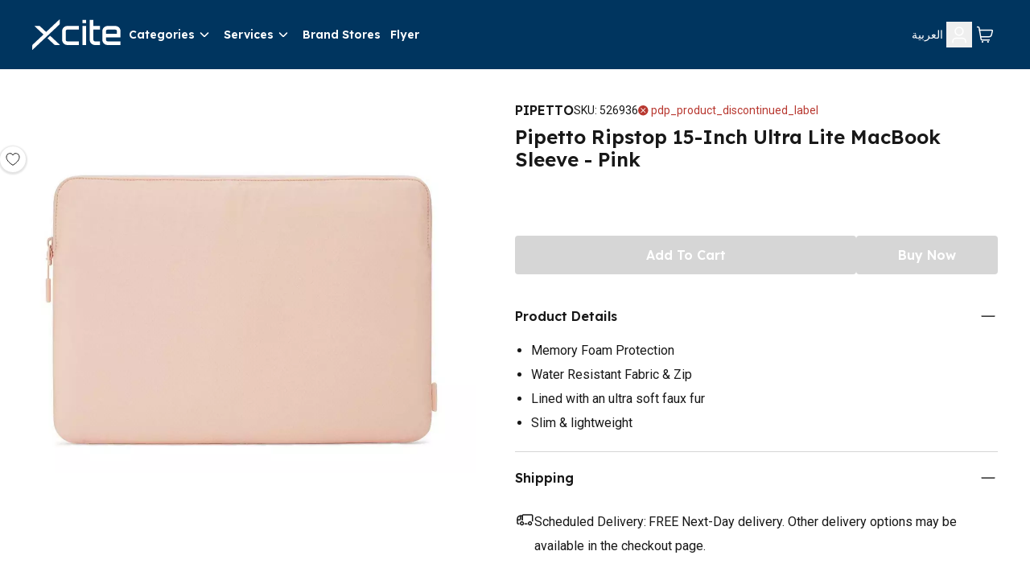

--- FILE ---
content_type: text/html; charset=utf-8
request_url: https://www.xcite.com/pipetto-ripstop-15-inch-ultra-lite-macbook-sleeve-pink/p
body_size: 41610
content:
<!DOCTYPE html><html lang="en-KW" dir="ltr"><head><meta charSet="UTF-8"/><meta name="viewport" content="width=device-width, initial-scale=1.0"/><meta http-equiv="X-UA-Compatible" content="ie=edge"/><meta name="p:domain_verify" content="540cd615c8bed8c7c3b527f7796cdd2c"/><meta name="robots" content="index, follow"/><link rel="alternate" hrefLang="ar-KW" href="https://www.xcite.com/ar-KW/pipetto-ripstop-15-inch-ultra-lite-macbook-sleeve-pink/p"/><link rel="alternate" hrefLang="en-KW" href="https://www.xcite.com/pipetto-ripstop-15-inch-ultra-lite-macbook-sleeve-pink/p"/><link rel="alternate" hrefLang="x-default" href="https://www.xcite.com/pipetto-ripstop-15-inch-ultra-lite-macbook-sleeve-pink/p"/><link rel="canonical" href="https://www.xcite.com/pipetto-ripstop-15-inch-ultra-lite-macbook-sleeve-pink/p"/><title>Pipetto Ripstop Ultra Lite MacBook Sleeve | Xcite Kuwait</title><meta name="description" content="Buy Pipetto Ripstop Ultra Lite MacBook Sleeve at the best price in Kuwait. Shop online &amp; get new sleeve at xcite.com Kuwait"/><script type="application/ld+json">{
              "@context": "https://schema.org/",
              "@type": "ElectronicsStore",
              "brand": {
                "@type": "Thing",
                "name": "Xcite"
              },
              "name": "Xcite | Online Shopping in Kuwait | Alghanim Electronics",
              "legalName": "Xcite General Trading Co. SPC",
              "description": "Shop online at x-cite for the best deals in Kuwait. Buy your mobiles, mobile accessories, computers, kitchen appliances and more from the comfort of your home.",
              "url": "https://www.xcite.com",
              "contactPoint": {
                "@type": "ContactPoint",
                "email":"Xsupport@xcite.com",
                "telephone": "1803535",
                "contactType": "Customer Support"
              },
              "openingHours": "Mo,Tu,We,Th,Fr,Sa,Su 09:00-22:00",
              "logo": "https://www.xcite.com/assets/icons/xcite-logo.png",
              "image": "https://www.xcite.com/assets/icons/xcite-logo.png",
              "sameAs": ["https://twitter.com/xcitealghanim", "https://www.facebook.com/XcitebyAlghanim", "https://instagram.com/xcitealghanim", "https://www.snapchat.com/@xcitealghanim", "https://www.tiktok.com/@xcitealghanim", "https://www.youtube.com/user/Xcitealghanim"],
              "address": {"@type": "PostalAddress", "streetAddress": "Al-Shuhada Street", "addressLocality": "Sharq", "addressRegion": "Kuwait", "postalCode": "13001"}

            }</script><link rel="preload" as="image" imageSrcSet="https://cdn.media.amplience.net/i/xcite/526936-01?img404=default&amp;w=1080&amp;qlt=75&amp;fmt=auto 1x, https://cdn.media.amplience.net/i/xcite/526936-01?img404=default&amp;w=2048&amp;qlt=75&amp;fmt=auto 2x"/><link rel="preload" as="image" imageSrcSet="https://cdn.media.amplience.net/i/xcite/526936-02?img404=default&amp;w=1080&amp;qlt=75&amp;fmt=auto 1x, https://cdn.media.amplience.net/i/xcite/526936-02?img404=default&amp;w=2048&amp;qlt=75&amp;fmt=auto 2x"/><meta name="next-head-count" content="14"/><link rel="preconnect" href="https://fonts.googleapis.com"/><link rel="preconnect" href="https://fonts.gstatic.com" crossorigin="anonymous"/><link rel="stylesheet" media="print" data-href="https://fonts.googleapis.com/css2?family=Lexend:wght@300;600&amp;family=Roboto:wght@400;700&amp;family=Tajawal:wght@300;500;700&amp;display=swap"/><noscript><link rel="stylesheet" data-href="https://fonts.googleapis.com/css2?family=Lexend:wght@300;600&amp;family=Roboto:wght@400;700&amp;family=Tajawal:wght@300;500;700&amp;display=swap"/></noscript><link rel="prefetch" href="https://cdn.jsdelivr.net/npm/instantsearch.css@7.3.1/themes/reset-min.css" as="style" integrity="sha256-t2ATOGCtAIZNnzER679jwcFcKYfLlw01gli6F6oszk8=" crossorigin="anonymous"/><link rel="preconnect" href="https://fonts.gstatic.com" crossorigin /><link rel="preload" href="/_next/static/css/ce534c54efc7d2e0.css" as="style"/><link rel="stylesheet" href="/_next/static/css/ce534c54efc7d2e0.css" data-n-g=""/><link rel="preload" href="/_next/static/css/49c97e5d6e97c892.css" as="style"/><link rel="stylesheet" href="/_next/static/css/49c97e5d6e97c892.css" data-n-p=""/><link rel="preload" href="/_next/static/css/ac77ecbbb28e9148.css" as="style"/><link rel="stylesheet" href="/_next/static/css/ac77ecbbb28e9148.css" data-n-p=""/><noscript data-n-css=""></noscript><script defer="" nomodule="" src="/_next/static/chunks/polyfills-42372ed130431b0a.js"></script><script src="https://ajax.googleapis.com/ajax/libs/jquery/3.6.0/jquery.min.js" defer="" data-nscript="beforeInteractive"></script><script src="/_next/static/chunks/webpack-8dd09aa3eca154e6.js" defer=""></script><script src="/_next/static/chunks/framework-e952fed463eb8e34.js" defer=""></script><script src="/_next/static/chunks/main-e84b8557ee6d5656.js" defer=""></script><script src="/_next/static/chunks/pages/_app-49dfd59aaae300e8.js" defer=""></script><script src="/_next/static/chunks/7d0bf13e-19dab5a1dd871f79.js" defer=""></script><script src="/_next/static/chunks/5c0b189e-88a4c9ffb3caa532.js" defer=""></script><script src="/_next/static/chunks/664-d98bd69cb3aa1387.js" defer=""></script><script src="/_next/static/chunks/134-af6b134b41521bc8.js" defer=""></script><script src="/_next/static/chunks/407-a917e958c5dec60b.js" defer=""></script><script src="/_next/static/chunks/114-86535a61d272cbfd.js" defer=""></script><script src="/_next/static/chunks/pages/product/%5B%5B...slug%5D%5D-df68742419a20511.js" defer=""></script><script src="/_next/static/z03tTFDO3nhWSkMHAeICc/_buildManifest.js" defer=""></script><script src="/_next/static/z03tTFDO3nhWSkMHAeICc/_ssgManifest.js" defer=""></script><style data-href="https://fonts.googleapis.com/css2?family=Lexend:wght@300;600&family=Roboto:wght@400;700&family=Tajawal:wght@300;500;700&display=swap">@font-face{font-family:'Lexend';font-style:normal;font-weight:300;font-display:swap;src:url(https://fonts.gstatic.com/l/font?kit=wlptgwvFAVdoq2_F94zlCfv0bz1WC2UW_LM&skey=77476a9438b362c8&v=v26) format('woff')}@font-face{font-family:'Lexend';font-style:normal;font-weight:600;font-display:swap;src:url(https://fonts.gstatic.com/l/font?kit=wlptgwvFAVdoq2_F94zlCfv0bz1WC-UR_LM&skey=77476a9438b362c8&v=v26) format('woff')}@font-face{font-family:'Roboto';font-style:normal;font-weight:400;font-stretch:normal;font-display:swap;src:url(https://fonts.gstatic.com/l/font?kit=KFOMCnqEu92Fr1ME7kSn66aGLdTylUAMQXC89YmC2DPNWubEbWmQ&skey=a0a0114a1dcab3ac&v=v50) format('woff')}@font-face{font-family:'Roboto';font-style:normal;font-weight:700;font-stretch:normal;font-display:swap;src:url(https://fonts.gstatic.com/l/font?kit=KFOMCnqEu92Fr1ME7kSn66aGLdTylUAMQXC89YmC2DPNWuYjammQ&skey=a0a0114a1dcab3ac&v=v50) format('woff')}@font-face{font-family:'Tajawal';font-style:normal;font-weight:300;font-display:swap;src:url(https://fonts.gstatic.com/l/font?kit=Iurf6YBj_oCad4k1l5qjLrU&skey=903211da6d95d408&v=v12) format('woff')}@font-face{font-family:'Tajawal';font-style:normal;font-weight:500;font-display:swap;src:url(https://fonts.gstatic.com/l/font?kit=Iurf6YBj_oCad4k1l8KiLrU&skey=5ed604fea35b581d&v=v12) format('woff')}@font-face{font-family:'Tajawal';font-style:normal;font-weight:700;font-display:swap;src:url(https://fonts.gstatic.com/l/font?kit=Iurf6YBj_oCad4k1l4qkLrU&skey=ac892a66ca3d9b4d&v=v12) format('woff')}@font-face{font-family:'Lexend';font-style:normal;font-weight:300;font-display:swap;src:url(https://fonts.gstatic.com/s/lexend/v26/wlpwgwvFAVdoq2_v9KQU82RHaBBX.woff2) format('woff2');unicode-range:U+0102-0103,U+0110-0111,U+0128-0129,U+0168-0169,U+01A0-01A1,U+01AF-01B0,U+0300-0301,U+0303-0304,U+0308-0309,U+0323,U+0329,U+1EA0-1EF9,U+20AB}@font-face{font-family:'Lexend';font-style:normal;font-weight:300;font-display:swap;src:url(https://fonts.gstatic.com/s/lexend/v26/wlpwgwvFAVdoq2_v9aQU82RHaBBX.woff2) format('woff2');unicode-range:U+0100-02BA,U+02BD-02C5,U+02C7-02CC,U+02CE-02D7,U+02DD-02FF,U+0304,U+0308,U+0329,U+1D00-1DBF,U+1E00-1E9F,U+1EF2-1EFF,U+2020,U+20A0-20AB,U+20AD-20C0,U+2113,U+2C60-2C7F,U+A720-A7FF}@font-face{font-family:'Lexend';font-style:normal;font-weight:300;font-display:swap;src:url(https://fonts.gstatic.com/s/lexend/v26/wlpwgwvFAVdoq2_v-6QU82RHaA.woff2) format('woff2');unicode-range:U+0000-00FF,U+0131,U+0152-0153,U+02BB-02BC,U+02C6,U+02DA,U+02DC,U+0304,U+0308,U+0329,U+2000-206F,U+20AC,U+2122,U+2191,U+2193,U+2212,U+2215,U+FEFF,U+FFFD}@font-face{font-family:'Lexend';font-style:normal;font-weight:600;font-display:swap;src:url(https://fonts.gstatic.com/s/lexend/v26/wlpwgwvFAVdoq2_v9KQU82RHaBBX.woff2) format('woff2');unicode-range:U+0102-0103,U+0110-0111,U+0128-0129,U+0168-0169,U+01A0-01A1,U+01AF-01B0,U+0300-0301,U+0303-0304,U+0308-0309,U+0323,U+0329,U+1EA0-1EF9,U+20AB}@font-face{font-family:'Lexend';font-style:normal;font-weight:600;font-display:swap;src:url(https://fonts.gstatic.com/s/lexend/v26/wlpwgwvFAVdoq2_v9aQU82RHaBBX.woff2) format('woff2');unicode-range:U+0100-02BA,U+02BD-02C5,U+02C7-02CC,U+02CE-02D7,U+02DD-02FF,U+0304,U+0308,U+0329,U+1D00-1DBF,U+1E00-1E9F,U+1EF2-1EFF,U+2020,U+20A0-20AB,U+20AD-20C0,U+2113,U+2C60-2C7F,U+A720-A7FF}@font-face{font-family:'Lexend';font-style:normal;font-weight:600;font-display:swap;src:url(https://fonts.gstatic.com/s/lexend/v26/wlpwgwvFAVdoq2_v-6QU82RHaA.woff2) format('woff2');unicode-range:U+0000-00FF,U+0131,U+0152-0153,U+02BB-02BC,U+02C6,U+02DA,U+02DC,U+0304,U+0308,U+0329,U+2000-206F,U+20AC,U+2122,U+2191,U+2193,U+2212,U+2215,U+FEFF,U+FFFD}@font-face{font-family:'Roboto';font-style:normal;font-weight:400;font-stretch:100%;font-display:swap;src:url(https://fonts.gstatic.com/s/roboto/v50/KFO7CnqEu92Fr1ME7kSn66aGLdTylUAMa3GUBHMdazTgWw.woff2) format('woff2');unicode-range:U+0460-052F,U+1C80-1C8A,U+20B4,U+2DE0-2DFF,U+A640-A69F,U+FE2E-FE2F}@font-face{font-family:'Roboto';font-style:normal;font-weight:400;font-stretch:100%;font-display:swap;src:url(https://fonts.gstatic.com/s/roboto/v50/KFO7CnqEu92Fr1ME7kSn66aGLdTylUAMa3iUBHMdazTgWw.woff2) format('woff2');unicode-range:U+0301,U+0400-045F,U+0490-0491,U+04B0-04B1,U+2116}@font-face{font-family:'Roboto';font-style:normal;font-weight:400;font-stretch:100%;font-display:swap;src:url(https://fonts.gstatic.com/s/roboto/v50/KFO7CnqEu92Fr1ME7kSn66aGLdTylUAMa3CUBHMdazTgWw.woff2) format('woff2');unicode-range:U+1F00-1FFF}@font-face{font-family:'Roboto';font-style:normal;font-weight:400;font-stretch:100%;font-display:swap;src:url(https://fonts.gstatic.com/s/roboto/v50/KFO7CnqEu92Fr1ME7kSn66aGLdTylUAMa3-UBHMdazTgWw.woff2) format('woff2');unicode-range:U+0370-0377,U+037A-037F,U+0384-038A,U+038C,U+038E-03A1,U+03A3-03FF}@font-face{font-family:'Roboto';font-style:normal;font-weight:400;font-stretch:100%;font-display:swap;src:url(https://fonts.gstatic.com/s/roboto/v50/KFO7CnqEu92Fr1ME7kSn66aGLdTylUAMawCUBHMdazTgWw.woff2) format('woff2');unicode-range:U+0302-0303,U+0305,U+0307-0308,U+0310,U+0312,U+0315,U+031A,U+0326-0327,U+032C,U+032F-0330,U+0332-0333,U+0338,U+033A,U+0346,U+034D,U+0391-03A1,U+03A3-03A9,U+03B1-03C9,U+03D1,U+03D5-03D6,U+03F0-03F1,U+03F4-03F5,U+2016-2017,U+2034-2038,U+203C,U+2040,U+2043,U+2047,U+2050,U+2057,U+205F,U+2070-2071,U+2074-208E,U+2090-209C,U+20D0-20DC,U+20E1,U+20E5-20EF,U+2100-2112,U+2114-2115,U+2117-2121,U+2123-214F,U+2190,U+2192,U+2194-21AE,U+21B0-21E5,U+21F1-21F2,U+21F4-2211,U+2213-2214,U+2216-22FF,U+2308-230B,U+2310,U+2319,U+231C-2321,U+2336-237A,U+237C,U+2395,U+239B-23B7,U+23D0,U+23DC-23E1,U+2474-2475,U+25AF,U+25B3,U+25B7,U+25BD,U+25C1,U+25CA,U+25CC,U+25FB,U+266D-266F,U+27C0-27FF,U+2900-2AFF,U+2B0E-2B11,U+2B30-2B4C,U+2BFE,U+3030,U+FF5B,U+FF5D,U+1D400-1D7FF,U+1EE00-1EEFF}@font-face{font-family:'Roboto';font-style:normal;font-weight:400;font-stretch:100%;font-display:swap;src:url(https://fonts.gstatic.com/s/roboto/v50/KFO7CnqEu92Fr1ME7kSn66aGLdTylUAMaxKUBHMdazTgWw.woff2) format('woff2');unicode-range:U+0001-000C,U+000E-001F,U+007F-009F,U+20DD-20E0,U+20E2-20E4,U+2150-218F,U+2190,U+2192,U+2194-2199,U+21AF,U+21E6-21F0,U+21F3,U+2218-2219,U+2299,U+22C4-22C6,U+2300-243F,U+2440-244A,U+2460-24FF,U+25A0-27BF,U+2800-28FF,U+2921-2922,U+2981,U+29BF,U+29EB,U+2B00-2BFF,U+4DC0-4DFF,U+FFF9-FFFB,U+10140-1018E,U+10190-1019C,U+101A0,U+101D0-101FD,U+102E0-102FB,U+10E60-10E7E,U+1D2C0-1D2D3,U+1D2E0-1D37F,U+1F000-1F0FF,U+1F100-1F1AD,U+1F1E6-1F1FF,U+1F30D-1F30F,U+1F315,U+1F31C,U+1F31E,U+1F320-1F32C,U+1F336,U+1F378,U+1F37D,U+1F382,U+1F393-1F39F,U+1F3A7-1F3A8,U+1F3AC-1F3AF,U+1F3C2,U+1F3C4-1F3C6,U+1F3CA-1F3CE,U+1F3D4-1F3E0,U+1F3ED,U+1F3F1-1F3F3,U+1F3F5-1F3F7,U+1F408,U+1F415,U+1F41F,U+1F426,U+1F43F,U+1F441-1F442,U+1F444,U+1F446-1F449,U+1F44C-1F44E,U+1F453,U+1F46A,U+1F47D,U+1F4A3,U+1F4B0,U+1F4B3,U+1F4B9,U+1F4BB,U+1F4BF,U+1F4C8-1F4CB,U+1F4D6,U+1F4DA,U+1F4DF,U+1F4E3-1F4E6,U+1F4EA-1F4ED,U+1F4F7,U+1F4F9-1F4FB,U+1F4FD-1F4FE,U+1F503,U+1F507-1F50B,U+1F50D,U+1F512-1F513,U+1F53E-1F54A,U+1F54F-1F5FA,U+1F610,U+1F650-1F67F,U+1F687,U+1F68D,U+1F691,U+1F694,U+1F698,U+1F6AD,U+1F6B2,U+1F6B9-1F6BA,U+1F6BC,U+1F6C6-1F6CF,U+1F6D3-1F6D7,U+1F6E0-1F6EA,U+1F6F0-1F6F3,U+1F6F7-1F6FC,U+1F700-1F7FF,U+1F800-1F80B,U+1F810-1F847,U+1F850-1F859,U+1F860-1F887,U+1F890-1F8AD,U+1F8B0-1F8BB,U+1F8C0-1F8C1,U+1F900-1F90B,U+1F93B,U+1F946,U+1F984,U+1F996,U+1F9E9,U+1FA00-1FA6F,U+1FA70-1FA7C,U+1FA80-1FA89,U+1FA8F-1FAC6,U+1FACE-1FADC,U+1FADF-1FAE9,U+1FAF0-1FAF8,U+1FB00-1FBFF}@font-face{font-family:'Roboto';font-style:normal;font-weight:400;font-stretch:100%;font-display:swap;src:url(https://fonts.gstatic.com/s/roboto/v50/KFO7CnqEu92Fr1ME7kSn66aGLdTylUAMa3OUBHMdazTgWw.woff2) format('woff2');unicode-range:U+0102-0103,U+0110-0111,U+0128-0129,U+0168-0169,U+01A0-01A1,U+01AF-01B0,U+0300-0301,U+0303-0304,U+0308-0309,U+0323,U+0329,U+1EA0-1EF9,U+20AB}@font-face{font-family:'Roboto';font-style:normal;font-weight:400;font-stretch:100%;font-display:swap;src:url(https://fonts.gstatic.com/s/roboto/v50/KFO7CnqEu92Fr1ME7kSn66aGLdTylUAMa3KUBHMdazTgWw.woff2) format('woff2');unicode-range:U+0100-02BA,U+02BD-02C5,U+02C7-02CC,U+02CE-02D7,U+02DD-02FF,U+0304,U+0308,U+0329,U+1D00-1DBF,U+1E00-1E9F,U+1EF2-1EFF,U+2020,U+20A0-20AB,U+20AD-20C0,U+2113,U+2C60-2C7F,U+A720-A7FF}@font-face{font-family:'Roboto';font-style:normal;font-weight:400;font-stretch:100%;font-display:swap;src:url(https://fonts.gstatic.com/s/roboto/v50/KFO7CnqEu92Fr1ME7kSn66aGLdTylUAMa3yUBHMdazQ.woff2) format('woff2');unicode-range:U+0000-00FF,U+0131,U+0152-0153,U+02BB-02BC,U+02C6,U+02DA,U+02DC,U+0304,U+0308,U+0329,U+2000-206F,U+20AC,U+2122,U+2191,U+2193,U+2212,U+2215,U+FEFF,U+FFFD}@font-face{font-family:'Roboto';font-style:normal;font-weight:700;font-stretch:100%;font-display:swap;src:url(https://fonts.gstatic.com/s/roboto/v50/KFO7CnqEu92Fr1ME7kSn66aGLdTylUAMa3GUBHMdazTgWw.woff2) format('woff2');unicode-range:U+0460-052F,U+1C80-1C8A,U+20B4,U+2DE0-2DFF,U+A640-A69F,U+FE2E-FE2F}@font-face{font-family:'Roboto';font-style:normal;font-weight:700;font-stretch:100%;font-display:swap;src:url(https://fonts.gstatic.com/s/roboto/v50/KFO7CnqEu92Fr1ME7kSn66aGLdTylUAMa3iUBHMdazTgWw.woff2) format('woff2');unicode-range:U+0301,U+0400-045F,U+0490-0491,U+04B0-04B1,U+2116}@font-face{font-family:'Roboto';font-style:normal;font-weight:700;font-stretch:100%;font-display:swap;src:url(https://fonts.gstatic.com/s/roboto/v50/KFO7CnqEu92Fr1ME7kSn66aGLdTylUAMa3CUBHMdazTgWw.woff2) format('woff2');unicode-range:U+1F00-1FFF}@font-face{font-family:'Roboto';font-style:normal;font-weight:700;font-stretch:100%;font-display:swap;src:url(https://fonts.gstatic.com/s/roboto/v50/KFO7CnqEu92Fr1ME7kSn66aGLdTylUAMa3-UBHMdazTgWw.woff2) format('woff2');unicode-range:U+0370-0377,U+037A-037F,U+0384-038A,U+038C,U+038E-03A1,U+03A3-03FF}@font-face{font-family:'Roboto';font-style:normal;font-weight:700;font-stretch:100%;font-display:swap;src:url(https://fonts.gstatic.com/s/roboto/v50/KFO7CnqEu92Fr1ME7kSn66aGLdTylUAMawCUBHMdazTgWw.woff2) format('woff2');unicode-range:U+0302-0303,U+0305,U+0307-0308,U+0310,U+0312,U+0315,U+031A,U+0326-0327,U+032C,U+032F-0330,U+0332-0333,U+0338,U+033A,U+0346,U+034D,U+0391-03A1,U+03A3-03A9,U+03B1-03C9,U+03D1,U+03D5-03D6,U+03F0-03F1,U+03F4-03F5,U+2016-2017,U+2034-2038,U+203C,U+2040,U+2043,U+2047,U+2050,U+2057,U+205F,U+2070-2071,U+2074-208E,U+2090-209C,U+20D0-20DC,U+20E1,U+20E5-20EF,U+2100-2112,U+2114-2115,U+2117-2121,U+2123-214F,U+2190,U+2192,U+2194-21AE,U+21B0-21E5,U+21F1-21F2,U+21F4-2211,U+2213-2214,U+2216-22FF,U+2308-230B,U+2310,U+2319,U+231C-2321,U+2336-237A,U+237C,U+2395,U+239B-23B7,U+23D0,U+23DC-23E1,U+2474-2475,U+25AF,U+25B3,U+25B7,U+25BD,U+25C1,U+25CA,U+25CC,U+25FB,U+266D-266F,U+27C0-27FF,U+2900-2AFF,U+2B0E-2B11,U+2B30-2B4C,U+2BFE,U+3030,U+FF5B,U+FF5D,U+1D400-1D7FF,U+1EE00-1EEFF}@font-face{font-family:'Roboto';font-style:normal;font-weight:700;font-stretch:100%;font-display:swap;src:url(https://fonts.gstatic.com/s/roboto/v50/KFO7CnqEu92Fr1ME7kSn66aGLdTylUAMaxKUBHMdazTgWw.woff2) format('woff2');unicode-range:U+0001-000C,U+000E-001F,U+007F-009F,U+20DD-20E0,U+20E2-20E4,U+2150-218F,U+2190,U+2192,U+2194-2199,U+21AF,U+21E6-21F0,U+21F3,U+2218-2219,U+2299,U+22C4-22C6,U+2300-243F,U+2440-244A,U+2460-24FF,U+25A0-27BF,U+2800-28FF,U+2921-2922,U+2981,U+29BF,U+29EB,U+2B00-2BFF,U+4DC0-4DFF,U+FFF9-FFFB,U+10140-1018E,U+10190-1019C,U+101A0,U+101D0-101FD,U+102E0-102FB,U+10E60-10E7E,U+1D2C0-1D2D3,U+1D2E0-1D37F,U+1F000-1F0FF,U+1F100-1F1AD,U+1F1E6-1F1FF,U+1F30D-1F30F,U+1F315,U+1F31C,U+1F31E,U+1F320-1F32C,U+1F336,U+1F378,U+1F37D,U+1F382,U+1F393-1F39F,U+1F3A7-1F3A8,U+1F3AC-1F3AF,U+1F3C2,U+1F3C4-1F3C6,U+1F3CA-1F3CE,U+1F3D4-1F3E0,U+1F3ED,U+1F3F1-1F3F3,U+1F3F5-1F3F7,U+1F408,U+1F415,U+1F41F,U+1F426,U+1F43F,U+1F441-1F442,U+1F444,U+1F446-1F449,U+1F44C-1F44E,U+1F453,U+1F46A,U+1F47D,U+1F4A3,U+1F4B0,U+1F4B3,U+1F4B9,U+1F4BB,U+1F4BF,U+1F4C8-1F4CB,U+1F4D6,U+1F4DA,U+1F4DF,U+1F4E3-1F4E6,U+1F4EA-1F4ED,U+1F4F7,U+1F4F9-1F4FB,U+1F4FD-1F4FE,U+1F503,U+1F507-1F50B,U+1F50D,U+1F512-1F513,U+1F53E-1F54A,U+1F54F-1F5FA,U+1F610,U+1F650-1F67F,U+1F687,U+1F68D,U+1F691,U+1F694,U+1F698,U+1F6AD,U+1F6B2,U+1F6B9-1F6BA,U+1F6BC,U+1F6C6-1F6CF,U+1F6D3-1F6D7,U+1F6E0-1F6EA,U+1F6F0-1F6F3,U+1F6F7-1F6FC,U+1F700-1F7FF,U+1F800-1F80B,U+1F810-1F847,U+1F850-1F859,U+1F860-1F887,U+1F890-1F8AD,U+1F8B0-1F8BB,U+1F8C0-1F8C1,U+1F900-1F90B,U+1F93B,U+1F946,U+1F984,U+1F996,U+1F9E9,U+1FA00-1FA6F,U+1FA70-1FA7C,U+1FA80-1FA89,U+1FA8F-1FAC6,U+1FACE-1FADC,U+1FADF-1FAE9,U+1FAF0-1FAF8,U+1FB00-1FBFF}@font-face{font-family:'Roboto';font-style:normal;font-weight:700;font-stretch:100%;font-display:swap;src:url(https://fonts.gstatic.com/s/roboto/v50/KFO7CnqEu92Fr1ME7kSn66aGLdTylUAMa3OUBHMdazTgWw.woff2) format('woff2');unicode-range:U+0102-0103,U+0110-0111,U+0128-0129,U+0168-0169,U+01A0-01A1,U+01AF-01B0,U+0300-0301,U+0303-0304,U+0308-0309,U+0323,U+0329,U+1EA0-1EF9,U+20AB}@font-face{font-family:'Roboto';font-style:normal;font-weight:700;font-stretch:100%;font-display:swap;src:url(https://fonts.gstatic.com/s/roboto/v50/KFO7CnqEu92Fr1ME7kSn66aGLdTylUAMa3KUBHMdazTgWw.woff2) format('woff2');unicode-range:U+0100-02BA,U+02BD-02C5,U+02C7-02CC,U+02CE-02D7,U+02DD-02FF,U+0304,U+0308,U+0329,U+1D00-1DBF,U+1E00-1E9F,U+1EF2-1EFF,U+2020,U+20A0-20AB,U+20AD-20C0,U+2113,U+2C60-2C7F,U+A720-A7FF}@font-face{font-family:'Roboto';font-style:normal;font-weight:700;font-stretch:100%;font-display:swap;src:url(https://fonts.gstatic.com/s/roboto/v50/KFO7CnqEu92Fr1ME7kSn66aGLdTylUAMa3yUBHMdazQ.woff2) format('woff2');unicode-range:U+0000-00FF,U+0131,U+0152-0153,U+02BB-02BC,U+02C6,U+02DA,U+02DC,U+0304,U+0308,U+0329,U+2000-206F,U+20AC,U+2122,U+2191,U+2193,U+2212,U+2215,U+FEFF,U+FFFD}@font-face{font-family:'Tajawal';font-style:normal;font-weight:300;font-display:swap;src:url(https://fonts.gstatic.com/s/tajawal/v12/Iurf6YBj_oCad4k1l5qjHrRpiZtK6GwN9w.woff2) format('woff2');unicode-range:U+0600-06FF,U+0750-077F,U+0870-088E,U+0890-0891,U+0897-08E1,U+08E3-08FF,U+200C-200E,U+2010-2011,U+204F,U+2E41,U+FB50-FDFF,U+FE70-FE74,U+FE76-FEFC,U+102E0-102FB,U+10E60-10E7E,U+10EC2-10EC4,U+10EFC-10EFF,U+1EE00-1EE03,U+1EE05-1EE1F,U+1EE21-1EE22,U+1EE24,U+1EE27,U+1EE29-1EE32,U+1EE34-1EE37,U+1EE39,U+1EE3B,U+1EE42,U+1EE47,U+1EE49,U+1EE4B,U+1EE4D-1EE4F,U+1EE51-1EE52,U+1EE54,U+1EE57,U+1EE59,U+1EE5B,U+1EE5D,U+1EE5F,U+1EE61-1EE62,U+1EE64,U+1EE67-1EE6A,U+1EE6C-1EE72,U+1EE74-1EE77,U+1EE79-1EE7C,U+1EE7E,U+1EE80-1EE89,U+1EE8B-1EE9B,U+1EEA1-1EEA3,U+1EEA5-1EEA9,U+1EEAB-1EEBB,U+1EEF0-1EEF1}@font-face{font-family:'Tajawal';font-style:normal;font-weight:300;font-display:swap;src:url(https://fonts.gstatic.com/s/tajawal/v12/Iurf6YBj_oCad4k1l5qjHrFpiZtK6Gw.woff2) format('woff2');unicode-range:U+0000-00FF,U+0131,U+0152-0153,U+02BB-02BC,U+02C6,U+02DA,U+02DC,U+0304,U+0308,U+0329,U+2000-206F,U+20AC,U+2122,U+2191,U+2193,U+2212,U+2215,U+FEFF,U+FFFD}@font-face{font-family:'Tajawal';font-style:normal;font-weight:500;font-display:swap;src:url(https://fonts.gstatic.com/s/tajawal/v12/Iurf6YBj_oCad4k1l8KiHrRpiZtK6GwN9w.woff2) format('woff2');unicode-range:U+0600-06FF,U+0750-077F,U+0870-088E,U+0890-0891,U+0897-08E1,U+08E3-08FF,U+200C-200E,U+2010-2011,U+204F,U+2E41,U+FB50-FDFF,U+FE70-FE74,U+FE76-FEFC,U+102E0-102FB,U+10E60-10E7E,U+10EC2-10EC4,U+10EFC-10EFF,U+1EE00-1EE03,U+1EE05-1EE1F,U+1EE21-1EE22,U+1EE24,U+1EE27,U+1EE29-1EE32,U+1EE34-1EE37,U+1EE39,U+1EE3B,U+1EE42,U+1EE47,U+1EE49,U+1EE4B,U+1EE4D-1EE4F,U+1EE51-1EE52,U+1EE54,U+1EE57,U+1EE59,U+1EE5B,U+1EE5D,U+1EE5F,U+1EE61-1EE62,U+1EE64,U+1EE67-1EE6A,U+1EE6C-1EE72,U+1EE74-1EE77,U+1EE79-1EE7C,U+1EE7E,U+1EE80-1EE89,U+1EE8B-1EE9B,U+1EEA1-1EEA3,U+1EEA5-1EEA9,U+1EEAB-1EEBB,U+1EEF0-1EEF1}@font-face{font-family:'Tajawal';font-style:normal;font-weight:500;font-display:swap;src:url(https://fonts.gstatic.com/s/tajawal/v12/Iurf6YBj_oCad4k1l8KiHrFpiZtK6Gw.woff2) format('woff2');unicode-range:U+0000-00FF,U+0131,U+0152-0153,U+02BB-02BC,U+02C6,U+02DA,U+02DC,U+0304,U+0308,U+0329,U+2000-206F,U+20AC,U+2122,U+2191,U+2193,U+2212,U+2215,U+FEFF,U+FFFD}@font-face{font-family:'Tajawal';font-style:normal;font-weight:700;font-display:swap;src:url(https://fonts.gstatic.com/s/tajawal/v12/Iurf6YBj_oCad4k1l4qkHrRpiZtK6GwN9w.woff2) format('woff2');unicode-range:U+0600-06FF,U+0750-077F,U+0870-088E,U+0890-0891,U+0897-08E1,U+08E3-08FF,U+200C-200E,U+2010-2011,U+204F,U+2E41,U+FB50-FDFF,U+FE70-FE74,U+FE76-FEFC,U+102E0-102FB,U+10E60-10E7E,U+10EC2-10EC4,U+10EFC-10EFF,U+1EE00-1EE03,U+1EE05-1EE1F,U+1EE21-1EE22,U+1EE24,U+1EE27,U+1EE29-1EE32,U+1EE34-1EE37,U+1EE39,U+1EE3B,U+1EE42,U+1EE47,U+1EE49,U+1EE4B,U+1EE4D-1EE4F,U+1EE51-1EE52,U+1EE54,U+1EE57,U+1EE59,U+1EE5B,U+1EE5D,U+1EE5F,U+1EE61-1EE62,U+1EE64,U+1EE67-1EE6A,U+1EE6C-1EE72,U+1EE74-1EE77,U+1EE79-1EE7C,U+1EE7E,U+1EE80-1EE89,U+1EE8B-1EE9B,U+1EEA1-1EEA3,U+1EEA5-1EEA9,U+1EEAB-1EEBB,U+1EEF0-1EEF1}@font-face{font-family:'Tajawal';font-style:normal;font-weight:700;font-display:swap;src:url(https://fonts.gstatic.com/s/tajawal/v12/Iurf6YBj_oCad4k1l4qkHrFpiZtK6Gw.woff2) format('woff2');unicode-range:U+0000-00FF,U+0131,U+0152-0153,U+02BB-02BC,U+02C6,U+02DA,U+02DC,U+0304,U+0308,U+0329,U+2000-206F,U+20AC,U+2122,U+2191,U+2193,U+2212,U+2215,U+FEFF,U+FFFD}</style></head><body><noscript><iframe src="https://www.googletagmanager.com/ns.html?id=GTM-KGNTST" height="0" width="0" style="display:none;visibility:hidden"></iframe></noscript><div id="__next"><header class="Header_headerWrapper__uF9Fn " data-cs-capture="true"><div class="Header_header__lQLoK"><div class="w-9 sp:w-28 flex-none z-50 Header_headerLogo__BQ_pI"><a href="/"><img src="/assets/icons/logo.svg" alt="Xcite Logo" width="1178" height="402" loading="eager" decoding="async"/></a></div><button class="Header_headerMenu__XyeaB"><svg width="24" height="24" viewBox="0 0 24 24" fill="current" xmlns="http://www.w3.org/2000/svg" class="w-6 h-6" stroke="white"><path d="M3 17.5391H21.75" stroke="white" stroke-width="1.5" stroke-linecap="round" stroke-linejoin="round"></path><path d="M3 11.7695H21.75" stroke="white" stroke-width="1.5" stroke-linecap="round" stroke-linejoin="round"></path><path d="M3 6H21.75" stroke="white" stroke-width="1.5" stroke-linecap="round" stroke-linejoin="round"></path></svg></button><div class="hidden Header_navigationWrapper__PmYYV"><div class="sm:hidden text-black mb-5 flex justify-end"><a href="/ar-KW/pipetto-ripstop-15-inch-ultra-lite-macbook-sleeve-pink/p" class="block typography-small cursor-pointer p-1 z-50 border-[1px] border-primary-900 rounded text-primary-900 inline-block px-3 py-2 text-3xl">العربية</a></div><div><div class="Header_navigationLink__yUNWB Header_navigationLinkWithChildren__Mc29j false hidden sp:block">Categories<svg width="100%" height="100%" viewBox="0 0 24 24" fill="none" xmlns="http://www.w3.org/2000/svg" class="text-white w-6 h-6 stroke-current hidden sp:block"><path d="M16.5 10L12.212 14.2876C12.1842 14.3155 12.1511 14.3376 12.1148 14.3527C12.0784 14.3677 12.0394 14.3755 12 14.3755C11.9606 14.3755 11.9216 14.3677 11.8852 14.3527C11.8489 14.3376 11.8158 14.3155 11.788 14.2876L7.5 10" stroke="current" stroke-width="1.5" stroke-linecap="round" stroke-linejoin="round"></path></svg></div><span class="Header_navigationLink__yUNWB false block sp:hidden">Categories</span><div class="Header_navigationFlyout__3RTIn sp:hidden"><div class="bg-white sp:px-10 sp:py-12 sp:min-w-[480px]"><ul class="mb-5"><li class="py-3 sp:px-5 cursor-pointer active:bg-primary-50 rounded bg-white"><div class="flex flex-row justify-between items-center"><h5>Computers &amp; Tablets</h5><svg width="100%" height="100%" fill="none" stroke="current" stroke-width="1.5" stroke-linecap="round" stroke-linejoin="round" xmlns="http://www.w3.org/2000/svg" class="text-black w-8 h-4 stroke-current ltr:rotate-180"><path d="M11.67 5 6.906 9.764a.333.333 0 0 0 0 .472L11.67 15"></path></svg></div></li><li class="py-3 sp:px-5 cursor-pointer active:bg-primary-50 rounded bg-white"><div class="flex flex-row justify-between items-center"><h5>Phones &amp; Personal Audio</h5><svg width="100%" height="100%" fill="none" stroke="current" stroke-width="1.5" stroke-linecap="round" stroke-linejoin="round" xmlns="http://www.w3.org/2000/svg" class="text-black w-8 h-4 stroke-current ltr:rotate-180"><path d="M11.67 5 6.906 9.764a.333.333 0 0 0 0 .472L11.67 15"></path></svg></div></li><li class="py-3 sp:px-5 cursor-pointer active:bg-primary-50 rounded bg-white"><div class="flex flex-row justify-between items-center"><h5>TVs, Home Theaters &amp; Projectors</h5><svg width="100%" height="100%" fill="none" stroke="current" stroke-width="1.5" stroke-linecap="round" stroke-linejoin="round" xmlns="http://www.w3.org/2000/svg" class="text-black w-8 h-4 stroke-current ltr:rotate-180"><path d="M11.67 5 6.906 9.764a.333.333 0 0 0 0 .472L11.67 15"></path></svg></div></li><li class="py-3 sp:px-5 cursor-pointer active:bg-primary-50 rounded bg-white"><div class="flex flex-row justify-between items-center"><h5>Gaming</h5><svg width="100%" height="100%" fill="none" stroke="current" stroke-width="1.5" stroke-linecap="round" stroke-linejoin="round" xmlns="http://www.w3.org/2000/svg" class="text-black w-8 h-4 stroke-current ltr:rotate-180"><path d="M11.67 5 6.906 9.764a.333.333 0 0 0 0 .472L11.67 15"></path></svg></div></li><li class="py-3 sp:px-5 cursor-pointer active:bg-primary-50 rounded bg-white"><div class="flex flex-row justify-between items-center"><h5>Digital Gift Cards</h5><svg width="100%" height="100%" fill="none" stroke="current" stroke-width="1.5" stroke-linecap="round" stroke-linejoin="round" xmlns="http://www.w3.org/2000/svg" class="text-black w-8 h-4 stroke-current ltr:rotate-180"><path d="M11.67 5 6.906 9.764a.333.333 0 0 0 0 .472L11.67 15"></path></svg></div></li><li class="py-3 sp:px-5 cursor-pointer active:bg-primary-50 rounded bg-white"><div class="flex flex-row justify-between items-center"><h5>Large Home Appliances</h5><svg width="100%" height="100%" fill="none" stroke="current" stroke-width="1.5" stroke-linecap="round" stroke-linejoin="round" xmlns="http://www.w3.org/2000/svg" class="text-black w-8 h-4 stroke-current ltr:rotate-180"><path d="M11.67 5 6.906 9.764a.333.333 0 0 0 0 .472L11.67 15"></path></svg></div></li><li class="py-3 sp:px-5 cursor-pointer active:bg-primary-50 rounded bg-white"><div class="flex flex-row justify-between items-center"><h5>Small Home Appliances</h5><svg width="100%" height="100%" fill="none" stroke="current" stroke-width="1.5" stroke-linecap="round" stroke-linejoin="round" xmlns="http://www.w3.org/2000/svg" class="text-black w-8 h-4 stroke-current ltr:rotate-180"><path d="M11.67 5 6.906 9.764a.333.333 0 0 0 0 .472L11.67 15"></path></svg></div></li><li class="py-3 sp:px-5 cursor-pointer active:bg-primary-50 rounded bg-white"><div class="flex flex-row justify-between items-center"><h5>Air Conditioning</h5><svg width="100%" height="100%" fill="none" stroke="current" stroke-width="1.5" stroke-linecap="round" stroke-linejoin="round" xmlns="http://www.w3.org/2000/svg" class="text-black w-8 h-4 stroke-current ltr:rotate-180"><path d="M11.67 5 6.906 9.764a.333.333 0 0 0 0 .472L11.67 15"></path></svg></div></li><li class="py-3 sp:px-5 cursor-pointer active:bg-primary-50 rounded bg-white"><div class="flex flex-row justify-between items-center"><h5>Cameras &amp; Drones</h5><svg width="100%" height="100%" fill="none" stroke="current" stroke-width="1.5" stroke-linecap="round" stroke-linejoin="round" xmlns="http://www.w3.org/2000/svg" class="text-black w-8 h-4 stroke-current ltr:rotate-180"><path d="M11.67 5 6.906 9.764a.333.333 0 0 0 0 .472L11.67 15"></path></svg></div></li><li class="py-3 sp:px-5 cursor-pointer active:bg-primary-50 rounded bg-white"><div class="flex flex-row justify-between items-center"><h5>Smart Home</h5><svg width="100%" height="100%" fill="none" stroke="current" stroke-width="1.5" stroke-linecap="round" stroke-linejoin="round" xmlns="http://www.w3.org/2000/svg" class="text-black w-8 h-4 stroke-current ltr:rotate-180"><path d="M11.67 5 6.906 9.764a.333.333 0 0 0 0 .472L11.67 15"></path></svg></div></li><li class="py-3 sp:px-5 cursor-pointer active:bg-primary-50 rounded bg-white"><div class="flex flex-row justify-between items-center"><h5>Health, Gym &amp; Personal Care</h5><svg width="100%" height="100%" fill="none" stroke="current" stroke-width="1.5" stroke-linecap="round" stroke-linejoin="round" xmlns="http://www.w3.org/2000/svg" class="text-black w-8 h-4 stroke-current ltr:rotate-180"><path d="M11.67 5 6.906 9.764a.333.333 0 0 0 0 .472L11.67 15"></path></svg></div></li><li class="py-3 sp:px-5 cursor-pointer active:bg-primary-50 rounded bg-white"><div class="flex flex-row justify-between items-center"><h5>Toys &amp; Kids Essentials</h5><svg width="100%" height="100%" fill="none" stroke="current" stroke-width="1.5" stroke-linecap="round" stroke-linejoin="round" xmlns="http://www.w3.org/2000/svg" class="text-black w-8 h-4 stroke-current ltr:rotate-180"><path d="M11.67 5 6.906 9.764a.333.333 0 0 0 0 .472L11.67 15"></path></svg></div></li><li class="py-3 sp:px-5 cursor-pointer active:bg-primary-50 rounded bg-white"><div class="flex flex-row justify-between items-center"><h5>Outdoor &amp; Travel</h5><svg width="100%" height="100%" fill="none" stroke="current" stroke-width="1.5" stroke-linecap="round" stroke-linejoin="round" xmlns="http://www.w3.org/2000/svg" class="text-black w-8 h-4 stroke-current ltr:rotate-180"><path d="M11.67 5 6.906 9.764a.333.333 0 0 0 0 .472L11.67 15"></path></svg></div></li><li class="py-3 sp:px-5 cursor-pointer active:bg-primary-50 rounded bg-white"><div class="flex flex-row justify-between items-center"><h5>Watches</h5><svg width="100%" height="100%" fill="none" stroke="current" stroke-width="1.5" stroke-linecap="round" stroke-linejoin="round" xmlns="http://www.w3.org/2000/svg" class="text-black w-8 h-4 stroke-current ltr:rotate-180"><path d="M11.67 5 6.906 9.764a.333.333 0 0 0 0 .472L11.67 15"></path></svg></div></li><li class="py-3 sp:px-5 cursor-pointer active:bg-primary-50 rounded bg-white"><div class="flex flex-row justify-between items-center"><h5>Perfumes</h5><svg width="100%" height="100%" fill="none" stroke="current" stroke-width="1.5" stroke-linecap="round" stroke-linejoin="round" xmlns="http://www.w3.org/2000/svg" class="text-black w-8 h-4 stroke-current ltr:rotate-180"><path d="M11.67 5 6.906 9.764a.333.333 0 0 0 0 .472L11.67 15"></path></svg></div></li></ul></div></div></div><div><div class="Header_navigationLink__yUNWB Header_navigationLinkWithChildren__Mc29j false hidden sp:block">Services<svg width="100%" height="100%" viewBox="0 0 24 24" fill="none" xmlns="http://www.w3.org/2000/svg" class="text-white w-6 h-6 stroke-current hidden sp:block"><path d="M16.5 10L12.212 14.2876C12.1842 14.3155 12.1511 14.3376 12.1148 14.3527C12.0784 14.3677 12.0394 14.3755 12 14.3755C11.9606 14.3755 11.9216 14.3677 11.8852 14.3527C11.8489 14.3376 11.8158 14.3155 11.788 14.2876L7.5 10" stroke="current" stroke-width="1.5" stroke-linecap="round" stroke-linejoin="round"></path></svg></div><span class="Header_navigationLink__yUNWB false block sp:hidden">Services</span><div class="Header_navigationFlyout__3RTIn sp:hidden"><div class="bg-white sp:px-10 sp:py-12 sp:min-w-[480px]"><ul class="mb-5"><li class="mb-5 last:mb-0"><a class="Header_navigationLinkSub__sJ7V5" href="https://www.xcite.com/exclusives">Only at Xcite</a></li><li class="mb-5 last:mb-0"><a class="Header_navigationLinkSub__sJ7V5" href="https://www.xcite.com/new-arrivals">New Arrivals</a></li><li class="mb-5 last:mb-0"><a href="#" class="Header_navigationLinkSub__sJ7V5">Our Stores</a></li><li class="mb-5 last:mb-0"><a class="Header_navigationLinkSub__sJ7V5" href="https://www.xcite.com/warranty">XCARE - Peace-of-mind protection</a></li><li class="mb-5 last:mb-0"><a class="Header_navigationLinkSub__sJ7V5" href="https://www.xcite.com/xservices">XSERVICES</a></li><li class="mb-5 last:mb-0"><a class="Header_navigationLinkSub__sJ7V5" href="https://www.xcite.com/easy-credit">Pay Monthly Installments</a></li><li class="mb-5 last:mb-0"><a class="Header_navigationLinkSub__sJ7V5" href="https://www.xcite.com/express-delivery">1 Hour Express Delivery</a></li><li class="mb-5 last:mb-0"><a class="Header_navigationLinkSub__sJ7V5" href="https://www.xcite.com/service-centers">Service Centers</a></li><li class="mb-5 last:mb-0"><a class="Header_navigationLinkSub__sJ7V5" href="https://www.xcite.com/b2b">B2B - Corporate Sales</a></li><li class="mb-5 last:mb-0"><a class="Header_navigationLinkSub__sJ7V5" href="https://www.xcite.com/trade-in-service">Trade-In</a></li><li class="mb-5 last:mb-0"><a class="Header_navigationLinkSub__sJ7V5" href="https://www.xcite.com/help-and-services">Help</a></li></ul></div></div></div><div><a class="Header_navigationLink__yUNWB hidden sp:block" href="https://www.xcite.com/brand-stores">Brand Stores</a><span class="Header_navigationLink__yUNWB mb-0 block sp:hidden">Brand Stores</span><a class="Header_navigationTextlink__zAfka block sp:hidden" href="https://www.xcite.com/brand-stores">Show all</a></div><div><a class="Header_navigationLink__yUNWB hidden sp:block" href="https://www.xcite.com/flyer">Flyer</a><span class="Header_navigationLink__yUNWB mb-0 block sp:hidden">Flyer</span><a class="Header_navigationTextlink__zAfka block sp:hidden" href="https://www.xcite.com/flyer">Show all</a></div></div><div class="w-full z-50 Header_headerSearch__RQldY"><div></div></div><nav class="flex gap-4 sm:gap-6 lg:gap-8 justify-end items-center Header_headerUserMenu___a88I"><div class="hidden sm:block"><a href="/ar-KW/pipetto-ripstop-15-inch-ultra-lite-macbook-sleeve-pink/p" class="block typography-small cursor-pointer p-1 z-50 text-white">العربية</a></div><div class="relative z-50 "><button class="block self-end p-1"><svg width="100%" height="100%" viewBox="0 0 24 24" fill="none" xmlns="http://www.w3.org/2000/svg" stroke="white" stroke-width="1.5" stroke-linecap="round" stroke-linejoin="round" class="w-6 h-6"><path d="M7 7.922a4.922 4.922 0 1 0 9.844 0 4.922 4.922 0 0 0-9.844 0v0ZM20 21.753v-1.21a4 4 0 0 0-4-4H8a4 4 0 0 0-4 4v1.21"></path></svg></button></div><a class="block p-1 relative z-50" href="https://www.xcite.com/checkout/cart"><svg width="100%" height="100%" viewBox="0 0 24 24" fill="none" xmlns="http://www.w3.org/2000/svg" class="w-6 h-6" stroke="white"><path d="M17.3311 18.6714H8.47139C8.15497 18.6714 7.84874 18.5594 7.60699 18.3552C7.36524 18.1511 7.20356 17.8679 7.15061 17.556L4.79571 3.7141C4.74257 3.4023 4.58081 3.11936 4.33908 2.91538C4.09734 2.7114 3.79122 2.59954 3.47493 2.59961H2.59619" stroke="current" stroke-width="1.5" stroke-linecap="round" stroke-linejoin="round"></path><path d="M8.95915 21.3496C9.02539 21.3496 9.09013 21.33 9.1452 21.2932C9.20027 21.2564 9.2432 21.2041 9.26854 21.1429C9.29389 21.0817 9.30052 21.0144 9.2876 20.9494C9.27468 20.8844 9.24278 20.8248 9.19595 20.7779C9.14912 20.7311 9.08945 20.6992 9.02448 20.6863C8.95952 20.6734 8.89219 20.68 8.831 20.7053C8.76981 20.7307 8.7175 20.7736 8.68071 20.8287C8.64391 20.8837 8.62427 20.9485 8.62427 21.0147C8.62427 21.1035 8.65955 21.1887 8.72235 21.2515C8.78516 21.3143 8.87033 21.3496 8.95915 21.3496" stroke="current" stroke-width="1.5" stroke-linecap="round" stroke-linejoin="round"></path><path d="M15.8058 21.3496C15.8721 21.3496 15.9368 21.33 15.9919 21.2932C16.047 21.2564 16.0899 21.2041 16.1152 21.1429C16.1406 21.0817 16.1472 21.0144 16.1343 20.9494C16.1214 20.8844 16.0895 20.8248 16.0426 20.7779C15.9958 20.7311 15.9361 20.6992 15.8712 20.6863C15.8062 20.6734 15.7389 20.68 15.6777 20.7053C15.6165 20.7307 15.5642 20.7736 15.5274 20.8287C15.4906 20.8837 15.4709 20.9485 15.4709 21.0147C15.4709 21.1035 15.5062 21.1887 15.569 21.2515C15.6318 21.3143 15.717 21.3496 15.8058 21.3496" stroke="current" stroke-width="1.5" stroke-linecap="round" stroke-linejoin="round"></path><path d="M6.65677 14.6502H17.4365C18.0338 14.6501 18.614 14.4504 19.0849 14.0828C19.5557 13.7151 19.8902 13.2007 20.0352 12.6212L21.33 7.44167C21.3547 7.34289 21.3566 7.23978 21.3355 7.14018C21.3144 7.04057 21.2708 6.94709 21.2081 6.86685C21.1454 6.7866 21.0653 6.72171 20.9738 6.67709C20.8822 6.63248 20.7817 6.60932 20.6799 6.60938H5.28955" stroke="current" stroke-width="1.5" stroke-linecap="round" stroke-linejoin="round"></path></svg><span style="display:none" class="minicart-count absolute bg-functional-blue-200 h-4 -right-2 rtl:-left-2 rtl:right-auto rounded-2xl text-center text-primary-900 -top-2 typography-caption w-4">0</span></a></nav></div></header><main class="flex flex-col" style="min-height:auto"><span itemscope="" itemType="https://schema.org/Product"><meta itemProp="name" content="Pipetto Ripstop 15-Inch Ultra Lite MacBook Sleeve - Pink"/><meta itemProp="description" content="* Memory Foam Protection
* Water Resistant Fabric \&amp; Zip
* Lined with an ultra soft faux fur
* Slim \&amp; lightweight
"/><meta itemProp="sku" content="526936"/><span itemProp="brand" itemType="https://schema.org/Brand" itemscope=""><meta itemProp="name" content="PIPETTO"/></span><meta itemProp="image" content="[&quot;https://cdn.media.amplience.net/i/xcite/526936-01&quot;,&quot;https://cdn.media.amplience.net/i/xcite/526936-02&quot;]"/><span itemProp="offers" itemscope="" itemType="https://schema.org/Offer"><meta itemProp="price"/><meta itemProp="priceCurrency"/><meta itemProp="url" content="https://www.xcite.com/pipetto-ripstop-15-inch-ultra-lite-macbook-sleeve-pink/p"/><meta itemProp="itemCondition" content="https://schema.org/NewCondition"/><meta itemProp="availability" content="https://schema.org/InStock"/><span itemProp="seller" itemscope="" itemType="https://schema.org/Organization"><meta itemProp="name" content="Xcite"/></span></span></span><div class="flex mx-auto mb-11 md:mb-15 flex-col sm:flex-row xl:container"><div class="flex-1"><div class="relative grid grid-cols-12 p-2 cursor-pointer"><div class="flex flex-wrap z-10 gap-2 absolute top-5 left-5 right-5 sm:top-10 sm:left-10 sm:right-10"></div><button class="button primaryCta w-8 h-8 rounded-full border-2 float-right absolute ltr:right-3 rtl:left-3 top-10 sm:top-24 wishlist" type="button"><span class="flex flex-row gap-3 justify-between items-center" data-cs-capture="true"><svg width="100%" height="100%" viewBox="0 0 24 24" fill="none" stroke-width="1.5" xmlns="http://www.w3.org/2000/svg" class="stroke-gray-900 rounded-full w-6 h-4 m-2 "><path d="M12 4.435c-1.989-5.399-12-4.597-12 3.568 0 4.068 3.06 9.481 12 14.997 8.94-5.516 12-10.929 12-14.997 0-8.118-10-8.999-12-3.568z"></path></svg></span></button><div class="relative w-full col-span-12 min-h-fit sm:min-h-[500px]" data-cs-capture="true"><span style="box-sizing:border-box;display:inline-block;overflow:hidden;width:initial;height:initial;background:none;opacity:1;border:0;margin:0;padding:0;position:relative;max-width:100%"><span style="box-sizing:border-box;display:block;width:initial;height:initial;background:none;opacity:1;border:0;margin:0;padding:0;max-width:100%"><img style="display:block;max-width:100%;width:initial;height:initial;background:none;opacity:1;border:0;margin:0;padding:0" alt="" aria-hidden="true" src="data:image/svg+xml,%3csvg%20xmlns=%27http://www.w3.org/2000/svg%27%20version=%271.1%27%20width=%271000%27%20height=%271000%27/%3e"/></span><img alt="Pipetto Ripstop 15-Inch Ultra Lite MacBook Sleeve - Pink" data-cs-capture="true" srcSet="https://cdn.media.amplience.net/i/xcite/526936-01?img404=default&amp;w=1080&amp;qlt=75&amp;fmt=auto 1x, https://cdn.media.amplience.net/i/xcite/526936-01?img404=default&amp;w=2048&amp;qlt=75&amp;fmt=auto 2x" src="https://cdn.media.amplience.net/i/xcite/526936-01?img404=default&amp;w=2048&amp;qlt=75&amp;fmt=auto" decoding="async" data-nimg="intrinsic" style="position:absolute;top:0;left:0;bottom:0;right:0;box-sizing:border-box;padding:0;border:none;margin:auto;display:block;width:0;height:0;min-width:100%;max-width:100%;min-height:100%;max-height:100%;object-fit:contain"/></span></div><div class="relative w-full col-span-12 m-hide" data-cs-capture="true"><span style="box-sizing:border-box;display:inline-block;overflow:hidden;width:initial;height:initial;background:none;opacity:1;border:0;margin:0;padding:0;position:relative;max-width:100%"><span style="box-sizing:border-box;display:block;width:initial;height:initial;background:none;opacity:1;border:0;margin:0;padding:0;max-width:100%"><img style="display:block;max-width:100%;width:initial;height:initial;background:none;opacity:1;border:0;margin:0;padding:0" alt="" aria-hidden="true" src="data:image/svg+xml,%3csvg%20xmlns=%27http://www.w3.org/2000/svg%27%20version=%271.1%27%20width=%271000%27%20height=%271000%27/%3e"/></span><img alt="Pipetto Ripstop 15-Inch Ultra Lite MacBook Sleeve - Pink" data-cs-capture="true" srcSet="https://cdn.media.amplience.net/i/xcite/526936-02?img404=default&amp;w=1080&amp;qlt=75&amp;fmt=auto 1x, https://cdn.media.amplience.net/i/xcite/526936-02?img404=default&amp;w=2048&amp;qlt=75&amp;fmt=auto 2x" src="https://cdn.media.amplience.net/i/xcite/526936-02?img404=default&amp;w=2048&amp;qlt=75&amp;fmt=auto" decoding="async" data-nimg="intrinsic" style="position:absolute;top:0;left:0;bottom:0;right:0;box-sizing:border-box;padding:0;border:none;margin:auto;display:block;width:0;height:0;min-width:100%;max-width:100%;min-height:100%;max-height:100%;object-fit:contain"/></span></div></div></div><div class="flex-1 px-5 pt-10 sm:px-10 lg:pt-20"><div class="sm:col-span-5 md:col-start-1"><div class="flex items-center justify-start mb-2 sm:justify-start gap-x-5 sm:gap-x-10"><h5>PIPETTO</h5><span class="typography-small">SKU<!-- -->: <!-- -->526936</span><div class="flex items-center gap-x-1"><svg width="100%" height="100%" viewBox="0 -2 16 16" fill="#B83830" xmlns="http://www.w3.org/2000/svg" class="w-4 h-4"><path d="M6.25 0a6.25 6.25 0 1 0 0 12.5 6.25 6.25 0 0 0 0-12.5Zm2.86 8.37a.521.521 0 0 1-.735.74L6.344 7.077a.13.13 0 0 0-.188 0L4.125 9.11a.521.521 0 1 1-.734-.74l2.03-2.025a.13.13 0 0 0 0-.188l-2.03-2.031a.52.52 0 0 1 .734-.734l2.031 2.03a.13.13 0 0 0 .188 0l2.031-2.03a.52.52 0 0 1 .734.734L7.08 6.156a.13.13 0 0 0 0 .188l2.03 2.026Z"></path></svg><span class="typography-small text-functional-red-800">pdp_product_discontinued_label</span></div></div><h1 class="font-body rtl:font-rtl typography-default mb-5 sm:typography-h2">Pipetto Ripstop 15-Inch Ultra Lite MacBook Sleeve - Pink</h1><div class="rating-stars min-h-[25px] mb-5"><div id="testfreaks-badge"></div></div><div class="mb-5"></div><div class="mb-5"></div><div class="mb-5"><div class=" font-[Roboto] font-normal text-base"><div class="flex pt-2 xs:pt-3 sp:pt-4"><button class="button primaryCta w-full" disabled="" type="button"><span class="flex flex-row gap-3 justify-between items-center" data-cs-capture="true">Add To Cart</span></button><button class="button primaryOnLight text-base ltr:ml-2 ltr:xs:ml-3 ltr:sp:ml-4 rtl:mr-2 rtl:xs:mr-3 rtl:sp:mr-4 w-[40%]" disabled="" type="button"><span class="flex flex-row gap-3 justify-between items-center" data-cs-capture="true">Buy Now</span></button></div></div></div><div class="py-5 border-b border-b-gray-300"><p class="typography-h5 flex justify-between items-center cursor-pointer"><span>Product Details</span><span class="w-6 h-6"><svg width="100%" height="100%" viewBox="0 0 24 24" fill="none" xmlns="http://www.w3.org/2000/svg" class="stroke-current text-black"><path d="M4 12H20" stroke="current" stroke-width="1.25" stroke-linecap="round" stroke-linejoin="round"></path></svg></span></p><div class="pt-4 "><div class="ProductOverview_list__7LEwB text-base leading-5"><ul>
<li>Memory Foam Protection</li>
<li>Water Resistant Fabric &amp; Zip</li>
<li>Lined with an ultra soft faux fur</li>
<li>Slim &amp; lightweight</li>
</ul></div></div></div><div class="py-5 border-b border-b-gray-300"><p class="typography-h5 flex justify-between items-center cursor-pointer"><span>Shipping</span><span class="w-6 h-6"><svg width="100%" height="100%" viewBox="0 0 24 24" fill="none" xmlns="http://www.w3.org/2000/svg" class="stroke-current text-black"><path d="M4 12H20" stroke="current" stroke-width="1.25" stroke-linecap="round" stroke-linejoin="round"></path></svg></span></p><div class="pt-4 "><ul><li class="flex gap-2 typography-small py-3"><svg width="100%" height="100%" viewBox="0 0 24 24" fill="none" xmlns="http://www.w3.org/2000/svg" class="h-6 w-6 stroke-current text-gray-900"><path d="M21.75 13.5V7.25C21.75 6.91848 21.6183 6.60054 21.3839 6.36612C21.1495 6.1317 20.8315 6 20.5 6H10.5C10.1685 6 9.85054 6.1317 9.61612 6.36612C9.3817 6.60054 9.25 6.91848 9.25 7.25V12.25" stroke="current" stroke-width="1.5" stroke-linecap="round" stroke-linejoin="round"></path><path d="M9.25 12.25V7.25H6.75C5.75544 7.25 4.80161 7.64509 4.09835 8.34835C3.39509 9.05161 3 10.0054 3 11V16C3 16.3315 3.1317 16.6495 3.36612 16.8839C3.60054 17.1183 3.91848 17.25 4.25 17.25H4.875" stroke="current" stroke-width="1.5" stroke-linecap="round" stroke-linejoin="round"></path><path d="M3 12.25H5.5C5.83152 12.25 6.14946 12.1183 6.38388 11.8839C6.6183 11.6495 6.75 11.3315 6.75 11V7.25" stroke="current" stroke-width="1.5" stroke-linecap="round" stroke-linejoin="round"></path><path d="M6.75 16.625C6.75 17.1223 6.94754 17.5992 7.29917 17.9508C7.65081 18.3025 8.12772 18.5 8.625 18.5C9.12228 18.5 9.59919 18.3025 9.95082 17.9508C10.3025 17.5992 10.5 17.1223 10.5 16.625C10.5 16.1277 10.3025 15.6508 9.95082 15.2992C9.59919 14.9475 9.12228 14.75 8.625 14.75C8.12772 14.75 7.65081 14.9475 7.29917 15.2992C6.94754 15.6508 6.75 16.1277 6.75 16.625V16.625Z" stroke="current" stroke-width="1.5" stroke-linecap="round" stroke-linejoin="round"></path><path d="M16.75 16.625C16.75 17.1223 16.9475 17.5992 17.2992 17.9508C17.6508 18.3025 18.1277 18.5 18.625 18.5C19.1223 18.5 19.5992 18.3025 19.9508 17.9508C20.3025 17.5992 20.5 17.1223 20.5 16.625C20.5 16.1277 20.3025 15.6508 19.9508 15.2992C19.5992 14.9475 19.1223 14.75 18.625 14.75C18.1277 14.75 17.6508 14.9475 17.2992 15.2992C16.9475 15.6508 16.75 16.1277 16.75 16.625Z" stroke="current" stroke-width="1.5" stroke-linecap="round" stroke-linejoin="round"></path><path d="M12.375 17.25H14.875" stroke="current" stroke-width="1.5" stroke-linecap="round" stroke-linejoin="round"></path></svg><span class="flex-1"><span class="text-base bold"> Scheduled Delivery:</span> <span class="text-base leading-5">FREE Next-Day delivery. Other delivery options may be available in the checkout page.</span> </span></li><li class="flex gap-2 typography-small py-3"><svg width="100%" height="100%" viewBox="0 0 24 24" fill="none" xmlns="http://www.w3.org/2000/svg" class="h-6 w-6 stroke-current text-gray-900"><path d="M21.7473 3L19.791 3.21757C18.2565 3.38812 16.8258 4.07581 15.7342 5.16754L6.84375 14.058L10.6875 17.9035L19.5798 9.01309C20.6718 7.9217 21.3596 6.49087 21.5297 4.95632L21.7473 3Z" stroke="current" stroke-width="1.5" stroke-linecap="round" stroke-linejoin="round"></path><path d="M6.8437 14.0591L3.56021 12.964C3.45025 12.9275 3.35146 12.8634 3.27325 12.7779C3.19504 12.6924 3.14001 12.5884 3.11338 12.4756C3.08676 12.3628 3.08943 12.2451 3.12115 12.1337C3.15287 12.0223 3.21258 11.9208 3.29459 11.839L3.50491 11.6286C4.21913 10.9143 5.11817 10.4129 6.10128 10.1808C7.08439 9.9486 8.11273 9.99479 9.07107 10.3142L10.2088 10.6931L6.8437 14.0591Z" stroke="current" stroke-width="1.5" stroke-linecap="round" stroke-linejoin="round"></path><path d="M6.8437 14.0591L3.56021 12.964C3.45025 12.9275 3.35146 12.8634 3.27325 12.7779C3.19504 12.6924 3.14001 12.5884 3.11338 12.4756C3.08676 12.3628 3.08943 12.2451 3.12115 12.1337C3.15287 12.0223 3.21258 11.9208 3.29459 11.839L3.50491 11.6286C4.21913 10.9143 5.11817 10.4129 6.10128 10.1808C7.08439 9.9486 8.11273 9.99479 9.07107 10.3142L10.2088 10.6931L6.8437 14.0591Z" stroke="current" stroke-width="1.5" stroke-linecap="round" stroke-linejoin="round"></path><path d="M10.6875 17.9035L11.7826 21.187C11.8191 21.297 11.8832 21.3958 11.9687 21.474C12.0541 21.5522 12.1582 21.6072 12.271 21.6338C12.3837 21.6605 12.5014 21.6578 12.6129 21.6261C12.7243 21.5943 12.8258 21.5346 12.9076 21.4526L13.1188 21.2423C13.833 20.528 14.3342 19.6289 14.5662 18.6458C14.7982 17.6627 14.7519 16.6344 14.4324 15.6761L14.0553 14.543L10.6875 17.9035Z" stroke="current" stroke-width="1.5" stroke-linecap="round" stroke-linejoin="round"></path><path d="M10.6875 17.9035L11.7826 21.187C11.8191 21.297 11.8832 21.3958 11.9687 21.474C12.0541 21.5522 12.1582 21.6072 12.271 21.6338C12.3837 21.6605 12.5014 21.6578 12.6129 21.6261C12.7243 21.5943 12.8258 21.5346 12.9076 21.4526L13.1188 21.2423C13.833 20.528 14.3342 19.6289 14.5662 18.6458C14.7982 17.6627 14.7519 16.6344 14.4324 15.6761L14.0553 14.543L10.6875 17.9035Z" stroke="current" stroke-width="1.5" stroke-linecap="round" stroke-linejoin="round"></path><path d="M8.40208 18.3869C8.40243 18.6548 8.34983 18.9201 8.24731 19.1677C8.14478 19.4152 7.99436 19.64 7.80467 19.8292C7.00873 20.6251 3 21.752 3 21.752C3 21.752 4.12683 17.7405 4.92277 16.9473C5.27242 16.5968 5.73779 16.3857 6.23182 16.3535" stroke="current" stroke-width="1.5" stroke-linecap="round" stroke-linejoin="round"></path></svg><div class="flex-1"><div class="pb-1"><span class="text-base bold">1-Hour Express Delivery Available<!-- --> </span><span>(<!-- -->+2.000 KD <!-- -->)</span></div><div class="text-base leading-5">Order now and get it within 1 hour</div></div></li><li class="flex gap-2 typography-small py-3"><svg width="100%" height="100%" viewBox="0 0 24 24" fill="none" xmlns="http://www.w3.org/2000/svg" class="h-6 w-6 stroke-current text-gray-900"><path d="M3 13.2871L5.45098 14.528" stroke="current" stroke-width="1.5" stroke-linecap="round" stroke-linejoin="round"></path><path d="M3.07837 9.95703L5.42504 11.2138" stroke="current" stroke-width="1.5" stroke-linecap="round" stroke-linejoin="round"></path><path d="M4.06738 7.18945L5.47689 8.05819" stroke="current" stroke-width="1.5" stroke-linecap="round" stroke-linejoin="round"></path><path d="M11.4229 6.55078L18.3076 10.0683" stroke="current" stroke-width="1.5" stroke-linecap="round" stroke-linejoin="round"></path><path d="M14.0958 5.18523L8.93184 7.82398C8.64393 7.97333 8.40279 8.19919 8.23494 8.47673C8.0671 8.75426 7.97905 9.07271 7.98049 9.39705V15.1377C7.97913 15.4621 8.0673 15.7806 8.2353 16.0582C8.4033 16.3357 8.64461 16.5615 8.93267 16.7108L14.0958 19.3487C14.3341 19.4708 14.598 19.5345 14.8657 19.5345C15.1334 19.5345 15.3973 19.4708 15.6355 19.3487L20.7987 16.7108C21.0867 16.5615 21.3279 16.3357 21.4957 16.0581C21.6636 15.7806 21.7516 15.4621 21.7501 15.1377V9.39705C21.7517 9.07267 21.6637 8.75415 21.4958 8.47658C21.328 8.19901 21.0867 7.97318 20.7987 7.82398L15.6355 5.18523C15.3972 5.06348 15.1333 5 14.8657 5C14.598 5 14.3342 5.06348 14.0958 5.18523V5.18523Z" stroke="current" stroke-width="1.5" stroke-linecap="round" stroke-linejoin="round"></path><path d="M21.4778 8.44727L14.8651 11.8254L8.25317 8.44727" stroke="current" stroke-width="1.5" stroke-linecap="round" stroke-linejoin="round"></path><path d="M14.8652 11.8281V19.5357" stroke="current" stroke-width="1.5" stroke-linecap="round" stroke-linejoin="round"></path><path d="M18.3076 10.0684V12.4985" stroke="current" stroke-width="1.5" stroke-linecap="round" stroke-linejoin="round"></path></svg><div class="flex-1"><div class="pb-1"><span class="text-base bold">3-Hour Express Delivery Available<!-- --> </span><span>(<!-- -->+1.500 KD <!-- -->)</span></div><div class="text-base leading-5">Order now and get it within 3 hours</div></div></li></ul></div></div></div></div></div><div class="col-span-full"><div id="frequentlyBroughtTogether"></div></div><div><div class="sticky top-0 sp:top-0 bg-white overflow-hidden z-10 border-b border-b-gray-300"><div class="overflow-auto m-auto px-5 sm:px-10 lg:px-20 xl:container"><ul class="relative flex min-w-min"></ul><span class="absolute bottom-0 h-0.5 bg-primary-900" style="width:0px;transform:translateX(0px);transition:transform .3s ease-in-out,width .3s ease-in-out"></span></div></div><div class="pt-8"></div></div><div class="relative z-50 hidden" aria-labelledby="slide-over-title" role="dialog" aria-modal="true"><div class="fixed inset-0 transition-opacity opacity-0"></div><div class="overflow-hidden"><div class="absolute inset-0 overflow-hidden"><div class="pointer-events-none fixed inset-y-0 ltr:right-0 rtl:left-0 flex max-w-full"><div class="pointer-events-auto relative w-screen sm:max-w-lg lg:max-w-xl transform transition ease-in-out duration-500 sm:duration-700 "><div class="absolute ltr:-left-3 rtl:-right-3 top-[28px] ltr:-ml-8 rtl:-mr-8 flex ltr:pr-2 rtl:pl-2 ltr:sm:-ml-10 rtl:sm:-mr-10 ltr:sm:pr-4 rtl:sm:pl-4"><button type="button" class="relative rounded-md text-white focus:outline-none"><span class="absolute -inset-2.5"></span><span class="sr-only">Close panel</span><svg class=" w-[34px] h-[34px]" fill="none" viewBox="0 0 24 24" stroke-width="1.5" stroke="currentColor" aria-hidden="true"><path d="M6 18L18 6M6 6l12 12"></path></svg></button></div><div class="flex h-full flex-col bg-white shadow-xl overflow-hidden overflow-y-scroll"><div class="bg-[#EFF4ED]"><div class="my-4 flex items-center ltr:pl-5 rtl:pr-5"><img src="https://cdn.media.amplience.net/i/xcite/526936-01" class="h-[120px] w-[120px] ltr:mr-3 rtl:ml-3" alt="product_images"/><div><span class="font-semibold text-base md:text-lg font-[Lexend] leading-[25.56px] w-[394px] h-[52px]">Pipetto Ripstop 15-Inch Ultra Lite MacBook Sleeve - Pink</span><div class="flex mt-1 sm:mt-3"><svg width="100%" height="100%" viewBox="0 0 24 24" xmlns="http://www.w3.org/2000/svg" class="w-6 h-6 ltr:mr-2 rtl:ml-2" fill="#639448" stroke="#fffff"><path d="M12.375 3C10.5208 3 8.70824 3.54983 7.16653 4.57997C5.62482 5.61011 4.4232 7.07428 3.71363 8.78734C3.00406 10.5004 2.81841 12.3854 3.18014 14.204C3.54188 16.0225 4.43476 17.693 5.74588 19.0041C7.05699 20.3152 8.72746 21.2081 10.546 21.5699C12.3646 21.9316 14.2496 21.7459 15.9627 21.0364C17.6757 20.3268 19.1399 19.1252 20.17 17.5835C21.2002 16.0418 21.75 14.2292 21.75 12.375C21.75 9.88859 20.7623 7.50403 19.0041 5.74587C17.246 3.98772 14.8614 3 12.375 3V3ZM17.7891 9.40625L12.4375 16.6641C12.3752 16.7489 12.2965 16.8203 12.2059 16.874C12.1153 16.9276 12.0149 16.9624 11.9105 16.9763C11.8062 16.9902 11.7001 16.9828 11.5987 16.9547C11.4973 16.9265 11.4026 16.8782 11.3203 16.8125L7.5 13.7578C7.41975 13.6933 7.35303 13.6136 7.30367 13.5233C7.25432 13.433 7.2233 13.3338 7.21241 13.2314C7.20152 13.129 7.21097 13.0255 7.24021 12.9268C7.26946 12.8281 7.31792 12.7362 7.38282 12.6562C7.51263 12.4987 7.69895 12.3983 7.9019 12.3764C8.10485 12.3544 8.30832 12.4129 8.46875 12.5391L11.6563 15.0859L16.5313 8.46875C16.6543 8.30402 16.8372 8.19441 17.0405 8.1637C17.2438 8.13299 17.451 8.18365 17.6172 8.30469C17.7016 8.36512 17.7731 8.44176 17.8275 8.53014C17.8819 8.61852 17.9182 8.71686 17.9342 8.81941C17.9502 8.92196 17.9456 9.02668 17.9207 9.12744C17.8958 9.2282 17.851 9.32298 17.7891 9.40625Z" fill="current"></path></svg><span class="font-semibold text-base sm:text-lg rtl:text-sm md:text-xl font-[Lexend] sm:leading-3 h-[26px] w-[138px] flex items-end">Added to cart</span></div></div></div><div class="h-[1px] md:w-[566px] top-[165px] bg-[#D6D6D6]"></div><div class="mx-2 sm:mx-3 top-[165px] flex items-center justify-between md:justify-center gap-3 sm:gap-8 lg:gap-4 bg-[#EFF4ED] my-3 md:my-4"><button class="w-[300px] h-[48px] sm:w-[270px] md:w-[253px] top-[186px] left-[20px] bg-white text-black rounded-md border-[1px] border-black font-semibold font-[Lexend] text-sm sm:text-base leading-3 text-center">View cart<!-- --> (<!-- -->0<!-- -->)</button><button class="w-[300px] h-[48px] sm:w-[270px] md:w-[253px] top-[186px] bg-[#00355F] text-white rounded-md border-[1px] border-black font-semibold font-[Lexend] text-sm sm:text-base leading-3 text-center gap-2">Checkout</button></div></div><div class="xl:w-[566px] h-[1px] bg-[#D6D6D6] mt-5"></div><div class="h-[582px] ltr:ml-5 rtl:mr-5 mt-5" id="frequently_brought_together"></div></div></div></div></div></div></div></main><footer class="bg-primary-900 text-white" data-cs-capture="true"><div class="grid grid-cols-4 gap-x-5 w-full mx-auto px-2 sm:grid-cols-12 sm:px-10 lg:px-20 xl:container pt-10 pb-12 sm:py-12 sm:flex" data-cs-capture="true"><div class="col-span-full sm:w-[318px]"><div class="bg-functional-blue-100 rounded-lg px-5 py-3"><h5 class="text-primary-900 mb-4">Download Our App</h5><div class="flex flex-row gap-2 rtl:flex-row-reverse"><a href="https://apps.apple.com/kw/app/xcite-by-alghanim-electronics/id649610123" class="flex" target="_blank" rel="noreferrer"><span style="box-sizing:border-box;display:inline-block;overflow:hidden;width:initial;height:initial;background:none;opacity:1;border:0;margin:0;padding:0;position:relative;max-width:100%"><span style="box-sizing:border-box;display:block;width:initial;height:initial;background:none;opacity:1;border:0;margin:0;padding:0;max-width:100%"><img style="display:block;max-width:100%;width:initial;height:initial;background:none;opacity:1;border:0;margin:0;padding:0" alt="" aria-hidden="true" src="data:image/svg+xml,%3csvg%20xmlns=%27http://www.w3.org/2000/svg%27%20version=%271.1%27%20width=%27134%27%20height=%2740%27/%3e"/></span><img alt="" src="[data-uri]" decoding="async" data-nimg="intrinsic" style="position:absolute;top:0;left:0;bottom:0;right:0;box-sizing:border-box;padding:0;border:none;margin:auto;display:block;width:0;height:0;min-width:100%;max-width:100%;min-height:100%;max-height:100%"/><noscript><img alt="" loading="lazy" decoding="async" data-nimg="intrinsic" style="position:absolute;top:0;left:0;bottom:0;right:0;box-sizing:border-box;padding:0;border:none;margin:auto;display:block;width:0;height:0;min-width:100%;max-width:100%;min-height:100%;max-height:100%" srcSet="https://cdn.media.amplience.net/i/xcite/Download_on_the_App_Store_Badge2?img404=default&amp;w=256&amp;qlt=75&amp;fmt=auto 1x, https://cdn.media.amplience.net/i/xcite/Download_on_the_App_Store_Badge2?img404=default&amp;w=384&amp;qlt=75&amp;fmt=auto 2x" src="https://cdn.media.amplience.net/i/xcite/Download_on_the_App_Store_Badge2?img404=default&amp;w=384&amp;qlt=75&amp;fmt=auto"/></noscript></span></a><a href="https://play.google.com/store/apps/details?id=com.developmentnow.xcite" class="flex" target="_blank" rel="noreferrer"><span style="box-sizing:border-box;display:inline-block;overflow:hidden;width:initial;height:initial;background:none;opacity:1;border:0;margin:0;padding:0;position:relative;max-width:100%"><span style="box-sizing:border-box;display:block;width:initial;height:initial;background:none;opacity:1;border:0;margin:0;padding:0;max-width:100%"><img style="display:block;max-width:100%;width:initial;height:initial;background:none;opacity:1;border:0;margin:0;padding:0" alt="" aria-hidden="true" src="data:image/svg+xml,%3csvg%20xmlns=%27http://www.w3.org/2000/svg%27%20version=%271.1%27%20width=%27134%27%20height=%2740%27/%3e"/></span><img alt="" src="[data-uri]" decoding="async" data-nimg="intrinsic" style="position:absolute;top:0;left:0;bottom:0;right:0;box-sizing:border-box;padding:0;border:none;margin:auto;display:block;width:0;height:0;min-width:100%;max-width:100%;min-height:100%;max-height:100%"/><noscript><img alt="" loading="lazy" decoding="async" data-nimg="intrinsic" style="position:absolute;top:0;left:0;bottom:0;right:0;box-sizing:border-box;padding:0;border:none;margin:auto;display:block;width:0;height:0;min-width:100%;max-width:100%;min-height:100%;max-height:100%" srcSet="https://cdn.media.amplience.net/i/xcite/Google_Play_Store_badge_EN2?img404=default&amp;w=256&amp;qlt=75&amp;fmt=auto 1x, https://cdn.media.amplience.net/i/xcite/Google_Play_Store_badge_EN2?img404=default&amp;w=384&amp;qlt=75&amp;fmt=auto 2x" src="https://cdn.media.amplience.net/i/xcite/Google_Play_Store_badge_EN2?img404=default&amp;w=384&amp;qlt=75&amp;fmt=auto"/></noscript></span></a></div></div></div><div class="sm:min-h-[95px]"></div><div class="col-span-full rounded-lg sm:absolute sm:w-3/6 sm:max-w-[450px] sm:ltr:left-2/4 sm:rtl:left-10 lg:rtl:left-20"><div class="pt-10 pb-3 sm:pt-0"><h5 class="mb-4">Get Email Updates</h5><div class="flex felx-row gap-2 sm:pr-10"><div class="flex-1"><div><div class="flex justify-center"><label for="email" class="Field_label__ATHp7"><div class="text-white Field_fieldWrapper__gf0yE Field_transparent__DV_EP Field_defaultStates__5G5N3  "><input autoComplete="off" class="typography-small Field_fieldElement__FafVo Field_input__DDpad text-white" data-transparent="true" id="email" name="email" placeholder="Email address" type="text" aria-invalid="false" value=""/></div></label></div></div></div><div><button class="button primaryOnDark " type="button"><span class="flex flex-row gap-3 justify-between items-center" data-cs-capture="true">Subscribe</span></button></div></div></div></div></div><div class="py-12 border-t border-darkblue-60 sm:py-20"><div class="grid grid-cols-4 gap-x-5 w-full mx-auto px-2 sm:grid-cols-12 sm:px-10 lg:px-20 xl:container gap-y-12 sm:gap-y-20" data-cs-capture="true"><div class="col-span-full grid grid-cols-4 gap-y-12 sm:col-start-4 sm:col-span-9 sm:row-start-1 sm:grid-cols-9"><div class="col-span-2 sm:col-span-3"><ul class="flex flex-col gap-y-4"><li><span class="typography-default-strong">General Information</span></li><li class="typography-default" section-data="General Information" link-url="/help-and-services" link-text="Help" nav-tree-text="General Information | Help"><a href="https://www.xcite.com/help-and-services">Help</a></li><li class="typography-default" section-data="General Information" link-url="/about-us" link-text="About Xcite" nav-tree-text="General Information | About Xcite"><a href="https://www.xcite.com/about-us">About Xcite</a></li><li class="typography-default" section-data="General Information" link-url="/faq" link-text="Frequently Asked Questions" nav-tree-text="General Information | Frequently Asked Questions"><a href="https://www.xcite.com/faq">Frequently Asked Questions</a></li><li class="typography-default" section-data="General Information" link-url="/terms-and-conditions" link-text="Terms &amp; Conditions" nav-tree-text="General Information | Terms &amp; Conditions"><a href="https://www.xcite.com/terms-and-conditions">Terms &amp; Conditions</a></li><li class="typography-default" section-data="General Information" link-url="/sitemap" link-text="Sitemap" nav-tree-text="General Information | Sitemap"><a href="https://www.xcite.com/sitemap">Sitemap</a></li><li class="typography-default" section-data="General Information" link-url="/contacts" link-text="Contact Us" nav-tree-text="General Information | Contact Us"><a href="https://www.xcite.com/contacts">Contact Us</a></li></ul></div><div class="col-span-2 sm:col-span-3"><ul class="flex flex-col gap-y-4"><li><span class="typography-default-strong">Our Services</span></li><li class="typography-default" section-data="Our Services" link-url="/easy-credit" link-text="Pay Monthly Installments" nav-tree-text="Our Services | Pay Monthly Installments"><a href="https://www.xcite.com/easy-credit">Pay Monthly Installments</a></li><li class="typography-default" section-data="Our Services" link-url="/stores" link-text="Our Stores" nav-tree-text="Our Services | Our Stores"><a href="#">Our Stores</a></li><li class="typography-default" section-data="Our Services" link-url="/service-centers" link-text="Service Centers" nav-tree-text="Our Services | Service Centers"><a href="https://www.xcite.com/service-centers">Service Centers</a></li><li class="typography-default" section-data="Our Services" link-url="/warranty" link-text="XCARE - Peace-of-mind protection" nav-tree-text="Our Services | XCARE - Peace-of-mind protection"><a href="https://www.xcite.com/warranty">XCARE - Peace-of-mind protection</a></li><li class="typography-default" section-data="Our Services" link-url="/xservices" link-text="XSERVICES" nav-tree-text="Our Services | XSERVICES"><a href="https://www.xcite.com/xservices">XSERVICES</a></li><li class="typography-default" section-data="Our Services" link-url="/delivery-installation" link-text="Quick Delivery &amp; Installation" nav-tree-text="Our Services | Quick Delivery &amp; Installation"><a href="https://www.xcite.com/delivery-installation">Quick Delivery &amp; Installation</a></li><li class="typography-default" section-data="Our Services" link-url="/buyer-protection" link-text="Buyer Protection" nav-tree-text="Our Services | Buyer Protection"><a href="https://www.xcite.com/buyer-protection">Buyer Protection</a></li><li class="typography-default" section-data="Our Services" link-url="/security-online" link-text="Xcite Secure Shopping" nav-tree-text="Our Services | Xcite Secure Shopping"><a href="https://www.xcite.com/security-online">Xcite Secure Shopping</a></li><li class="typography-default" section-data="Our Services" link-url="/b2b" link-text="B2B - Corporate Sales" nav-tree-text="Our Services | B2B - Corporate Sales"><a href="https://www.xcite.com/b2b">B2B - Corporate Sales</a></li><li class="typography-default" section-data="Our Services" link-url="/trade-in-service" link-text="Trade-In" nav-tree-text="Our Services | Trade-In"><a href="https://www.xcite.com/trade-in-service">Trade-In</a></li></ul></div><div class="col-span-2 sm:col-span-3"><ul class="flex flex-col gap-y-4"><li><span class="typography-default-strong">Highlights</span></li><li class="typography-default" section-data="Highlights" link-url="/new-arrivals" link-text="New Arrivals" nav-tree-text="Highlights | New Arrivals"><a href="https://www.xcite.com/new-arrivals">New Arrivals</a></li><li class="typography-default" section-data="Highlights" link-url="/mob-apps" link-text="Xcite Mobile App" nav-tree-text="Highlights | Xcite Mobile App"><a href="https://www.xcite.com/mob-apps">Xcite Mobile App</a></li></ul></div></div><div class="col-span-full sm:col-start-1 sm:col-span-3 sm:row-start-1 md:col-span-2"><span style="box-sizing:border-box;display:inline-block;overflow:hidden;width:initial;height:initial;background:none;opacity:1;border:0;margin:0;padding:0;position:relative;max-width:100%"><span style="box-sizing:border-box;display:block;width:initial;height:initial;background:none;opacity:1;border:0;margin:0;padding:0;max-width:100%"><img style="display:block;max-width:100%;width:initial;height:initial;background:none;opacity:1;border:0;margin:0;padding:0" alt="" aria-hidden="true" src="data:image/svg+xml,%3csvg%20xmlns=%27http://www.w3.org/2000/svg%27%20version=%271.1%27%20width=%27120%27%20height=%2741%27/%3e"/></span><img alt="" src="[data-uri]" decoding="async" data-nimg="intrinsic" class="mb-4" style="position:absolute;top:0;left:0;bottom:0;right:0;box-sizing:border-box;padding:0;border:none;margin:auto;display:block;width:0;height:0;min-width:100%;max-width:100%;min-height:100%;max-height:100%"/><noscript><img alt="" loading="lazy" decoding="async" data-nimg="intrinsic" style="position:absolute;top:0;left:0;bottom:0;right:0;box-sizing:border-box;padding:0;border:none;margin:auto;display:block;width:0;height:0;min-width:100%;max-width:100%;min-height:100%;max-height:100%" class="mb-4" srcSet="https://cdn.media.amplience.net/i/xcite/xcite-logo-eng?img404=default&amp;w=128&amp;qlt=75&amp;fmt=auto 1x, https://cdn.media.amplience.net/i/xcite/xcite-logo-eng?img404=default&amp;w=256&amp;qlt=75&amp;fmt=auto 2x" src="https://cdn.media.amplience.net/i/xcite/xcite-logo-eng?img404=default&amp;w=256&amp;qlt=75&amp;fmt=auto"/></noscript></span><p class="typography-small">Xcite: The Ultimate Online Shopping Destination in Kuwait | Buy 100% genuine consumer electronics and home appliances from Xcite, the largest online electronics store in Kuwait.</p></div><div class="col-span-full sm:row-start-2"><h5 class="mb-4">Payment Options</h5><div class="flex flex-row gap-2"><span style="box-sizing:border-box;display:inline-block;overflow:hidden;width:initial;height:initial;background:none;opacity:1;border:0;margin:0;padding:0;position:relative;max-width:100%"><span style="box-sizing:border-box;display:block;width:initial;height:initial;background:none;opacity:1;border:0;margin:0;padding:0;max-width:100%"><img style="display:block;max-width:100%;width:initial;height:initial;background:none;opacity:1;border:0;margin:0;padding:0" alt="" aria-hidden="true" src="data:image/svg+xml,%3csvg%20xmlns=%27http://www.w3.org/2000/svg%27%20version=%271.1%27%20width=%2735%27%20height=%2724%27/%3e"/></span><img alt="" src="[data-uri]" decoding="async" data-nimg="intrinsic" style="position:absolute;top:0;left:0;bottom:0;right:0;box-sizing:border-box;padding:0;border:none;margin:auto;display:block;width:0;height:0;min-width:100%;max-width:100%;min-height:100%;max-height:100%"/><noscript><img alt="" loading="lazy" decoding="async" data-nimg="intrinsic" style="position:absolute;top:0;left:0;bottom:0;right:0;box-sizing:border-box;padding:0;border:none;margin:auto;display:block;width:0;height:0;min-width:100%;max-width:100%;min-height:100%;max-height:100%" srcSet="https://cdn.media.amplience.net/i/xcite/visa2?img404=default&amp;w=48&amp;qlt=75&amp;fmt=auto 1x, https://cdn.media.amplience.net/i/xcite/visa2?img404=default&amp;w=96&amp;qlt=75&amp;fmt=auto 2x" src="https://cdn.media.amplience.net/i/xcite/visa2?img404=default&amp;w=96&amp;qlt=75&amp;fmt=auto"/></noscript></span><span style="box-sizing:border-box;display:inline-block;overflow:hidden;width:initial;height:initial;background:none;opacity:1;border:0;margin:0;padding:0;position:relative;max-width:100%"><span style="box-sizing:border-box;display:block;width:initial;height:initial;background:none;opacity:1;border:0;margin:0;padding:0;max-width:100%"><img style="display:block;max-width:100%;width:initial;height:initial;background:none;opacity:1;border:0;margin:0;padding:0" alt="" aria-hidden="true" src="data:image/svg+xml,%3csvg%20xmlns=%27http://www.w3.org/2000/svg%27%20version=%271.1%27%20width=%2735%27%20height=%2724%27/%3e"/></span><img alt="" src="[data-uri]" decoding="async" data-nimg="intrinsic" style="position:absolute;top:0;left:0;bottom:0;right:0;box-sizing:border-box;padding:0;border:none;margin:auto;display:block;width:0;height:0;min-width:100%;max-width:100%;min-height:100%;max-height:100%"/><noscript><img alt="" loading="lazy" decoding="async" data-nimg="intrinsic" style="position:absolute;top:0;left:0;bottom:0;right:0;box-sizing:border-box;padding:0;border:none;margin:auto;display:block;width:0;height:0;min-width:100%;max-width:100%;min-height:100%;max-height:100%" srcSet="https://cdn.media.amplience.net/i/xcite/mastercard2?img404=default&amp;w=48&amp;qlt=75&amp;fmt=auto 1x, https://cdn.media.amplience.net/i/xcite/mastercard2?img404=default&amp;w=96&amp;qlt=75&amp;fmt=auto 2x" src="https://cdn.media.amplience.net/i/xcite/mastercard2?img404=default&amp;w=96&amp;qlt=75&amp;fmt=auto"/></noscript></span><span style="box-sizing:border-box;display:inline-block;overflow:hidden;width:initial;height:initial;background:none;opacity:1;border:0;margin:0;padding:0;position:relative;max-width:100%"><span style="box-sizing:border-box;display:block;width:initial;height:initial;background:none;opacity:1;border:0;margin:0;padding:0;max-width:100%"><img style="display:block;max-width:100%;width:initial;height:initial;background:none;opacity:1;border:0;margin:0;padding:0" alt="" aria-hidden="true" src="data:image/svg+xml,%3csvg%20xmlns=%27http://www.w3.org/2000/svg%27%20version=%271.1%27%20width=%2735%27%20height=%2724%27/%3e"/></span><img alt="" src="[data-uri]" decoding="async" data-nimg="intrinsic" style="position:absolute;top:0;left:0;bottom:0;right:0;box-sizing:border-box;padding:0;border:none;margin:auto;display:block;width:0;height:0;min-width:100%;max-width:100%;min-height:100%;max-height:100%"/><noscript><img alt="" loading="lazy" decoding="async" data-nimg="intrinsic" style="position:absolute;top:0;left:0;bottom:0;right:0;box-sizing:border-box;padding:0;border:none;margin:auto;display:block;width:0;height:0;min-width:100%;max-width:100%;min-height:100%;max-height:100%" srcSet="https://cdn.media.amplience.net/i/xcite/knet-logo?img404=default&amp;w=48&amp;qlt=75&amp;fmt=auto 1x, https://cdn.media.amplience.net/i/xcite/knet-logo?img404=default&amp;w=96&amp;qlt=75&amp;fmt=auto 2x" src="https://cdn.media.amplience.net/i/xcite/knet-logo?img404=default&amp;w=96&amp;qlt=75&amp;fmt=auto"/></noscript></span><span style="box-sizing:border-box;display:inline-block;overflow:hidden;width:initial;height:initial;background:none;opacity:1;border:0;margin:0;padding:0;position:relative;max-width:100%"><span style="box-sizing:border-box;display:block;width:initial;height:initial;background:none;opacity:1;border:0;margin:0;padding:0;max-width:100%"><img style="display:block;max-width:100%;width:initial;height:initial;background:none;opacity:1;border:0;margin:0;padding:0" alt="" aria-hidden="true" src="data:image/svg+xml,%3csvg%20xmlns=%27http://www.w3.org/2000/svg%27%20version=%271.1%27%20width=%2735%27%20height=%2724%27/%3e"/></span><img alt="" src="[data-uri]" decoding="async" data-nimg="intrinsic" style="position:absolute;top:0;left:0;bottom:0;right:0;box-sizing:border-box;padding:0;border:none;margin:auto;display:block;width:0;height:0;min-width:100%;max-width:100%;min-height:100%;max-height:100%"/><noscript><img alt="" loading="lazy" decoding="async" data-nimg="intrinsic" style="position:absolute;top:0;left:0;bottom:0;right:0;box-sizing:border-box;padding:0;border:none;margin:auto;display:block;width:0;height:0;min-width:100%;max-width:100%;min-height:100%;max-height:100%" srcSet="https://cdn.media.amplience.net/i/xcite/Apple-pay-logo?img404=default&amp;w=48&amp;qlt=75&amp;fmt=auto 1x, https://cdn.media.amplience.net/i/xcite/Apple-pay-logo?img404=default&amp;w=96&amp;qlt=75&amp;fmt=auto 2x" src="https://cdn.media.amplience.net/i/xcite/Apple-pay-logo?img404=default&amp;w=96&amp;qlt=75&amp;fmt=auto"/></noscript></span><span style="box-sizing:border-box;display:inline-block;overflow:hidden;width:initial;height:initial;background:none;opacity:1;border:0;margin:0;padding:0;position:relative;max-width:100%"><span style="box-sizing:border-box;display:block;width:initial;height:initial;background:none;opacity:1;border:0;margin:0;padding:0;max-width:100%"><img style="display:block;max-width:100%;width:initial;height:initial;background:none;opacity:1;border:0;margin:0;padding:0" alt="" aria-hidden="true" src="data:image/svg+xml,%3csvg%20xmlns=%27http://www.w3.org/2000/svg%27%20version=%271.1%27%20width=%2735%27%20height=%2724%27/%3e"/></span><img alt="" src="[data-uri]" decoding="async" data-nimg="intrinsic" style="position:absolute;top:0;left:0;bottom:0;right:0;box-sizing:border-box;padding:0;border:none;margin:auto;display:block;width:0;height:0;min-width:100%;max-width:100%;min-height:100%;max-height:100%"/><noscript><img alt="" loading="lazy" decoding="async" data-nimg="intrinsic" style="position:absolute;top:0;left:0;bottom:0;right:0;box-sizing:border-box;padding:0;border:none;margin:auto;display:block;width:0;height:0;min-width:100%;max-width:100%;min-height:100%;max-height:100%" srcSet="https://cdn.media.amplience.net/i/xcite/easy-credit-logo?img404=default&amp;w=48&amp;qlt=75&amp;fmt=auto 1x, https://cdn.media.amplience.net/i/xcite/easy-credit-logo?img404=default&amp;w=96&amp;qlt=75&amp;fmt=auto 2x" src="https://cdn.media.amplience.net/i/xcite/easy-credit-logo?img404=default&amp;w=96&amp;qlt=75&amp;fmt=auto"/></noscript></span></div></div></div></div><div class="py-12 pb-32 sm:pt-10 sm:pb-24 border-t border-darkblue-60"><div class="grid grid-cols-4 gap-x-5 w-full mx-auto px-2 sm:grid-cols-12 sm:px-10 lg:px-20 xl:container sm:flex" data-cs-capture="true"><div class="col-span-full sm:flex-1"><ul class="flex flex-col sm:flex-row gap-4"><li class="sm:pr-8"><span class="typography-small">© 2026 Xcite General Trading Co. SPC</span></li></ul></div><div class="col-span-full pt-4 sm:pt-0"></div></div></div></footer></div><script id="__NEXT_DATA__" type="application/json">{"props":{"pageProps":{"_nextI18Next":{"initialI18nStore":{"en-KW":{"common":{"add_to_cart_failure_message":"An error occurred","add_to_cart_success_message":"Added to cart","addToCart_button_label":"Add To Cart","addToCart_button_label_confirm":"Confirm \u0026 Add to Cart","cart_checkout_billingAddress_label":"Billing","cart_checkout_bulletin_heading":"Important message for items in your cart:","cart_checkout_button_label":"Checkout","cart_checkout_cash_on_delivery_label":"Service charge","cart_checkout_clickAndCollectAddress_label":"Pick up in store","cart_checkout_clickAndCollectAddress_textMultipleItems":"{{itemAmount}} items at","cart_checkout_clickAndCollectAddress_textSingeItem":"1 item at","cart_checkout_delivery_label":"Delivery","cart_checkout_delivery_type_free":"Free","cart_checkout_digital_prod_label":"Digital products","cart_checkout_discount_label":"Discount","cart_checkout_installation_label":"Installation","cart_checkout_item_choose_other_store_label":"Choose other store","cart_checkout_item_have_it_delivered_label":"Have it delivered","cart_checkout_item_outofstock_selected_store_label":"The item is no longer available in the store you selected.","cart_checkout_item_outofstock_store_label":"Not available in store","cart_checkout_payment_label":"Payment","cart_checkout_shipping_and_handling_label":"Shipping \u0026 handling","cart_checkout_shippingAddress_label":"Shipping","cart_checkout_subtotal_label":"Sub-total","cart_checkout_summary_label":"Summary","cart_checkout_totalPrice_label":"Total Price","cart_empty_button_label":"Start shopping","cart_empty_heading":"Your cart is still empty","cart_error_click_and_collect_not_allowed":"item(s) is not eligible for click and collect","cart_error_insufficient_product_status":"item(s) is insufficient in stock","cart_error_invalid_product_status":"item(s) is not available anymore","cart_error_invalid_scheduled_timeslot":"item(s) have an expired timeslot. Please select a new slot again.","cart_error_oos_offline_instock_online_product_status":"item(s) is no longer available for pickup in store. But it is available for delivery","cart_error_oos_online_product_status":"item(s) is out of stock online","cart_error_oos_product_status":"item(s) is out of stock","cart_error_oos_selected_store_product_status":"item(s) is no longer available in the store you selected","cart_heading":"Shopping Cart","cart_potential_promotion_link_text":"Check it out.","cart_store_available":"Pick up in store","cart_store_modal_close":"Close","cart_store_modal_confirmStore":"Confirm","cart_store_modal_heading":"Select a store for your collection within 48h","cart_store_modal_notavailable":"Unfortunately, the product is not available for pick up in any store at the moment.","cart_store_modal_pickup_heading":"Who will pick it up?","cart_store_modal_validation_civilid_pattern":"Civil ID/National ID should be 12 digits","cart_store_modal_validation_civilid_required":"Civil ID/National ID is required","cart_store_modal_validation_firstname_required":"First Name is required","cart_store_modal_validation_lastname_required":"Last Name is required","cart_store_modal_validation_name_pattern":"Only alphabets are allowed","cart_warranty_change_plan_label":"Change plan","checkout_billing_address_form_heading":"Billing address","checkout_billing_address_submit":"Confirm Address","checkout_billing_address_toggle_label":"Use also for billing address","checkout_clickandcollect_storelist_form_civilid_label":"Civil ID/National ID","checkout_clickandcollect_storelist_form_firstname_label":"First Name","checkout_clickandcollect_storelist_form_lastname_label":"Last Name","checkout_delivery_get_timeslot_error":"There was an error retrieving the timeslots. Please try again.","checkout_delivery_group_heading":"Delivery Group","checkout_delivery_grouping_failed_message":"There was an error in grouping your cart. Please try again.","checkout_delivery_grouping_failed_button":"Group Cart","checkout_delivery_heading":"Delivery","checkout_delivery_method_disabled_message":"Please select delivery method for the previous delivery group","checkout_delivery_segment_label":"Delivery","checkout_delivery_submit_button":"Proceed to Payment Method","checkout_delivery_timeslot_edit_button":"Edit","checkout_delivery_timeslot_select_button":"Select Now","checkout_order_cdp_coupon_success_message":"Coupon added successfully","checkout_order_confirmation_digital_prod_title":"The digital products from your order:","checkout_order_confirmation_order_message":"Your Order number {{orderNumber}} was processed successfully.","tamara_order_confirmation_order_message":"Please note that the delivery procedure will only begin from the time your invoice is generated \u0026 sent to your email.","tabby_order_confirmation_order_message":"Please note that the delivery procedure will only begin from the time your invoice is generated \u0026 sent to your email.","checkout_order_confirmation_orderplaced":"Order Placed!","checkout_order_confirmation_product_code_message":"Code sent to Email and SMS.","checkout_order_confirmation_show_code_error_label":"Customer service will take care of your refund.","checkout_order_confirmation_show_code_error_title":"The activation code could not be generated.","checkout_order_confirmation_show_code_na_label":"Code is not applicable.","checkout_order_discount_add_discount_label":"Add discount code","checkout_order_discount_apply_label":"Apply","checkout_order_discount_placeholder_label":"Code","checkout_order_discount_success_message":"Coupon added successfully. It will be applied in the checkout.","checkout_order_discount_type_your_code_label":"Type your code","checkout_payment_checkoutdotcom_form_button_label":"Confirm payment details","checkout_payment_checkoutdotcom_form_card_error":"Please enter a valid card number","checkout_payment_checkoutdotcom_form_card_placeholder":"Card number","checkout_payment_checkoutdotcom_form_cardholder_placeholder":"Name on card","checkout_payment_checkoutdotcom_form_cvv_error":"Please enter a valid CVV code","checkout_payment_checkoutdotcom_form_cvv_placeholder":"CVV","checkout_payment_checkoutdotcom_form_expiry_date_error":"Please enter a valid expiry date","checkout_payment_checkoutdotcom_form_expiry_month_placeholder":"MM","checkout_payment_checkoutdotcom_form_expiry_year_placeholder":"YY","checkout_payment_checkoutdotcom_form_heading":"Payment details","checkout_payment_checkoutdotcom_form_visa_mastercard_error":"Please enter a valid {{paymentType}} number","checkout_payment_form_button_label":"Confirm Payment Method","checkout_payment_form_heading":"Choose payment method","checkout_payment_segment_label":"Payment","checkout_review_order_heading":"Order Review","checkout_shipping_address_area_label":"Area","checkout_shipping_address_select_area_label":"Select Area","year_label":"Year","checkout_shipping_address_avenue_label":"Jadda/Avenue","checkout_shipping_address_block_label":"Block","checkout_shipping_address_buildingNumber_label":"Building Name / House No","checkout_shipping_address_city_label":"City","checkout_shipping_address_deliveryInstructions_label":"Delivery Instructions","checkout_shipping_address_email_label":"Email","checkout_shipping_address_field_optional":"optional","checkout_shipping_address_firstName_label":"First Name","checkout_shipping_address_flatNumber_label":"Flat / Apartment No","checkout_shipping_address_floorNumber_label":"Floor No","checkout_shipping_address_lastName_label":"Last Name","checkout_shipping_address_location_label":"Location","checkout_shipping_address_mode_of_communication_label":"Receive delivery updates on","checkout_shipping_address_mode_of_communication_placeholder":"Set mode of communication","checkout_shipping_address_paciNumber_label":"PACI Number","checkout_shipping_address_phone_prefix_label":"Prefix","checkout_shipping_address_phone1_label":"Primary Phone Number","checkout_shipping_address_phone2_label":"Secondary Phone Number","checkout_shipping_address_region_label":"Region","checkout_shipping_address_show_extra_fields":"Add building, floor, etc.","checkout_shipping_address_show_secondary_phone":"+ Add a secondary phone number","checkout_shipping_address_streetName_label":"Street Name","checkout_shipping_address_submit":"Confirm Shipping Address","checkout_shipping_address_validation_email":"Please, enter a proper email","checkout_shipping_address_validation_primary_phone":"Primary phone should have a proper phone format (+965 XXXXXXXX)","checkout_shipping_address_validation_required":"This is a required field","checkout_shipping_address_validation_secondary_phone":"The mobile number must be between 7 to 12 digits for the selected country. Please double-check your number.","checkout_shipping_Esttotal_label":"Est. total","checkout_shipping_form_heading":"Shipping address","checkout_shipping_map_heading":"Select shipping address","checkout_shipping_map_loading_error":"Error loading maps","checkout_shipping_map_loading":"Loading Maps...","checkout_shipping_map_location_error":"Sorry, we cannot deliver to this area","checkout_shipping_map_search_placeholder":"Please, enter your address","checkout_shipping_map_submit":"Confirm Location","checkout_shipping_modal_address_confirm":"Confirm","checkout_shipping_modal_address_heading":"Select An Address","checkout_shipping_modal_address_new_address":"Add New Address","checkout_shipping_segment_label":"Shipping","checkout_shipping_taxes_label":"Tax","checkout_shipping_total_label":"Total","checkout_summary_address_button_change":"Change","shipping_method_express_1h_max_limit_error":"You have reached the maximum quantity allowed for 1-Hour Delivery.","shipping_method_express_3h_max_limit_error":"You have reached the maximum quantity allowed for 3-Hour Delivery.","checkout_summary_delivery_missing_slots_message":"Please complete the slot selection for this delivery group, before proceeding with the order.","checkout_summary_payment_button_change":"Change","checkout_summary_payment_button_pay":"Pay Now","checkout_summary_payment_exception_message":"We could not connect to the payment gateway.","checkout_summary_payment_failed_message":"There was a problem with your payment. Please check your payment details and try again.","checkout_summary_payment_hard_decline_message":"The card you provided is expired.","checkout_summary_payment_risk_decline_message":"There was a problem with your payment. Please check your details and try again.","checkout_summary_payment_soft_decline_message":"There was a problem with the payment details you entered. Please check them and try again. \n Payment ID: {{paymentId}}\nTransaction ID: {{transactionId}}\nDate: {{timeDate}}\nAmount: {{amount}}\nStatus: {{transactionStatus}}","checkout_summary_slot_reservation_error_message":"Slots are modified. Please Try Again!","checkout_summary_terms_and_condition_label":"terms and conditions.","checkout_summary_terms_and_condition_message":"I have read and understood the","codeLoadingIndicator_label":" ","cookie_banner_dismiss_label":"Dismiss","cookie_banner_message":"This website uses cookies to ensure you get the best experience.","cookie_banner_privacy_policy_label":"Privacy policy","country_switch_label":"Saudi Arabia","deliveryMethod_clickAndCollect":"Click and Collect","deliveryMethod_click_Collect":"Click \u0026 Collect","deliveryMethod_free":"Free","deliveryMethod_oneHourExpress":"In 1 hour","deliveryMethod_oneTwoDays":"Usually 1-2 days ","deliveryMethod_scheduledDelivery":"Scheduled delivery","deliveryMethod_threeHoursExpress":"In 3 hours","deliveryMethod_twoHoursExpress":"In 2 hours","discount_expired_promocode_message":"The promo code entered is expired","discount_invalid_product_promocode_message":"This coupon is not applicable to products in this cart.","discount_invalid_promocode_message":"The promo code entered is not valid","discount_minorder_promocode_message":"The minimum order value for this coupon has not been reached.","discount_offline_promocode_message":"This coupon is not applicable online.","discount_ordertype_promocode_message":"This coupon is not applicable for this payment method.","discount_redeemed_promocode_message":"The promo code entered has been redeemed","discount_redeemed_invalid_promocode_message":"The promo code entered has been redeemed or invalid","error_404_content_heading":"Sorry, we couldn't find the page you were looking for.","error_404_content_subheading":"Let's go somewhere else...","error_404_link_home_label":"Home","error_404_title":"Error 404","error_404_meta_title":"404: Page Not Found - Xcite Alghanim","footer_email_address_placeholder":"Email address","footer_email_updates_heading":"Get Email Updates","footer_subscription_label":"Subscribe","header_categories_subflyout_all_products_label":"All products in {{title}}","header_categories_subflyout_view_all_label":"View all","header_navigation_show_all_label":"Show all","header_search_input_placeholder":"Search Xcite","knet_order_confirmation_order_message":"Your Order number {{orderNumber}} was processed successfully. \n Payment ID {{paymentID}} \n Transaction ID {{paymentProviderId}}","language_switch_label":"العربية","loadingIndicator_label":"Loading...","meta_description_page":"Buy {{pageTitle}} at great offers in Kuwait. Shop online for {{pageTitle}} at the best prices and enjoy free delivery from Xcite Kuwait. Order Now!","meta_description_pdp":"Buy {{productVariantName}} online at the best price in Kuwait. Shop online and get the {{productVariantName}} and enjoy free delivery from Xcite Kuwait. Order Now!","meta_description_plp":"Buy {{categoryName}} at great offers in Kuwait. Shop online for {{categoryName}} at the best prices and enjoy free delivery from Xcite Kuwait. Order Now!","meta_structured_data_description":"Shop online at x-cite for the best deals in Kuwait. Buy your mobiles, mobile accessories, computers, kitchen appliances and more from the comfort of your home.","meta_structured_data_name":"Xcite | Online Shopping in Kuwait | Alghanim Electronics","meta_title_page_default":"{{pageTitle}} in Kuwait | Order Online - Xcite Alghanim","meta_title_page_rule_1":"{{pageTitle}} in Kuwait - Xcite Alghanim","meta_title_page_rule_2":"{{pageTitle}} in Kuwait - Xcite","meta_title_pdp_default":"{{productVariantName}} Price in Kuwait | Buy Online - Xcite Alghanim","meta_title_pdp_rule_1":"{{productVariantName}} Price in Kuwait - Xcite Alghanim","meta_title_pdp_rule_2":"{{productVariantName}} Price in Kuwait - Xcite","meta_title_plp_default":"Buy {{categoryName}} in Kuwait | Order Online - Xcite Alghanim","meta_title_plp_rule_1":"Buy {{categoryName}} in Kuwait - Xcite Alghanim","meta_title_plp_rule_2":"Buy {{categoryName}} in Kuwait - Xcite","meta_title_search_default":"Search {{searchQuery}} in Kuwait | Order Online - Xcite Alghanim","meta_title_search_rule_1":"Search {{searchQuery}} in Kuwait - Xcite Alghanim","meta_title_search_rule_2":"Search {{searchQuery}} in Kuwait - Xcite","pdp_product_bundle_description_heading":"Product Description","pdp_product_bundle_description_subheading":"Included in the bundle:","pdp_product_bundle_lineitem_product_page_link":"Open product page","pdp_product_default_review_label":"Review this product","pdp_product_discontinued_label":"Discontinued","pdp_product_inStock_label":"In Stock","pdp_product_outofstock_label":"Out of stock online","pdp_product_outofstock":"Out Of Stock","pdp_product_sections_description_heading":"Product Description","pdp_product_sections_description_sectionTitle":"Description","pdp_product_sections_overview_sectionTitle":"Overview","pdp_product_sections_qa_sectionTitle":"Q\u0026A","pdp_product_sections_quickOverview_content_details_sectionTitle":"Product Details","pdp_product_sections_quickOverview_content_easyReturn_sectionTitle":"Easy Return","pdp_product_sections_quickOverview_content_paymentOptions_sectionTitle":"Payment Options","pdp_product_sections_quickOverview_content_shipping_change":"Change","pdp_product_sections_quickOverview_content_shipping_chooseStore":"Choose your store","pdp_product_sections_quickOverview_content_shipping_sectionTitle":"Shipping","pdp_product_sections_quickOverview_content_warranty_sectionTitle":"X-Care-Warranty","pdp_product_sections_quickOverview_sectionTitle":"Overview","pdp_product_sections_reviews_sectionTitle":"Reviews","pdp_product_sections_services_heading":"Our Services","pdp_product_sections_services_sectionTitle":"Services","pdp_product_sections_specifications_heading":"Product Specifications","pdp_product_sections_specifications_information":"Information on","pdp_product_sections_specifications_sectionTitle":"Specifications","pdp_product_sections_specifications_showall":"Show all","pdp_product_sections_specifications_showless":"Show less","pdp_product_shipping_express_delivery_2hrs_content":"Order now and get it within 3 hours","pdp_product_shipping_express_delivery_2hrs_heading":"3-Hour Express Delivery Available","pdp_product_shipping_express_delivery_1hrs_content":"Order now and get it within 1 hour","pdp_product_shipping_express_delivery_1hrs_heading":"1-Hour Express Delivery Available","pdp_product_shipping_free_delivery_cash_carry_content_1":"Orders before 7PM will be delivered the next day (Saturday To Wednesday) and orders placed on Wednesday after 7PM will be delivered on Saturday.","pdp_product_shipping_scheduled_delivery_cash_carry_content_1":"FREE Next-Day delivery. Other delivery options may be available in the checkout page.","pdp_product_shipping_free_delivery_cash_carry_content_2":"Within 2-3 working days.","pdp_product_shipping_free_delivery_cash_carry_heading":"FREE Delivery (Orders above 200SR):","pdp_product_scheduled_delivery_cash_carry_heading":" Scheduled Delivery:","pdp_product_shipping_free_delivery_cash_carry_suffix_1":"Inside Riyadh.","pdp_product_shipping_free_delivery_cash_carry_suffix_2":"Outside Riyadh.","pdp_product_shipping_free_delivery_delivery_installation_content":"For orders above 200SR \u0026 inside Riyadh, delivery is within the next day if ordered before 7PM Saturday to Wednesday, while orders placed on Wednesday after 7PM will be delivered on Saturday. Delivery is within 5-6 working days outside Riyadh.","pdp_product_warranty_label":"X-CARE Warranty","pdp_product_warranty_none_label":"None","pdp_product_warranty_select_label":"Select a plan","product_add_warranty_button_label":"Add Warranty","product_add_warranty_label":"Add","product_incl_vat_label":"Incl. VAT","product_inclusive_of_vat_label":"Inclusive of VAT","profile_order_history_noOrders_button_label":"Start shopping","profile_order_history_noOrders_headline":"You have no orders yet","profile_order_history_noOrders_searchBox_placeholder":"What are you looking for?","profile_order_history_order_created_label":"Placed on","profile_order_history_order_delivery_status_digital_product":"Code created on {{date}}","profile_order_history_order_delivery_status_expected_delivery":"Delivery expected on {{date}} at {{time}}","profile_order_history_page_cancel_or_return_message":"If you wish to cancel this order or return any item, please","profile_order_history_page_contact_customer_service_message":"contact customer service","profile_order_history_page_delay_message":"Your order history might be 5 minutes behind. Please check back later.","profile_order_history_page_headline":"Orders","profile_order_history_preorder_label":"Preorder","profile_order_history_rap_delivery_status_at_location":"At Location","profile_order_history_rap_delivery_status_cancelled":"Cancelled","profile_order_history_rap_delivery_status_collection_completed":"Customer Collected","profile_order_history_rap_delivery_status_collection_pending":"Collection Pending","profile_order_history_rap_delivery_status_delivered":"Delivered on {{date}} at {{time}}","profile_order_history_rap_delivery_status_in_transit":"In-Transit","profile_order_history_rap_delivery_status_loading_complete":"Loading Complete","profile_order_history_rap_delivery_status_loc_not_found":"Location Not Found","profile_order_history_rap_delivery_status_ord_confirmed":"Order Confirmed","profile_order_history_rap_delivery_status_ord_picked":"Order Picked","profile_order_history_rap_delivery_status_out_for_delivery":"Out For Delivery","profile_order_history_rap_delivery_status_out_for_pickup":"Out For Pickup","profile_order_history_rap_delivery_status_partial_delivered":"Partial Delivered","profile_order_history_rap_delivery_status_reached_dest_hub":"Reached Destination Hub","profile_order_history_rap_delivery_status_reached_org_hub":"Reached Origin Hub","profile_order_history_rap_delivery_status_returned":"Returned","profile_order_history_rap_delivery_status_rto":"Returned to the Origin","profile_order_history_rap_delivery_status_rvp_delivered":"RVP Delivered to the Hub","profile_order_history_rap_delivery_status_rvp_pickup_fail":"Pickup Failed","profile_order_history_rap_delivery_status_undelivered":"Delivery Failed","profile_order_history_rap_error_digital_transaction":"The activation code could not be generated. The customer service will take care of your refund.","profile_order_history_rap_payment_option_gccf":"PayPal","profile_order_history_rap_payment_option_kgul":"KNET","profile_order_history_rap_payment_option_pgbc":"Cash On Delivery","profile_order_history_rap_payment_option_pgbt":"Web Store Credit","profile_order_history_rap_payment_option_ptam":"American Express","profile_order_history_rap_payment_option_ptmc":"Visa/Mastercard","profile_order_history_rap_payment_option_ptvi":"Payfort","profile_order_history_rap_payment_option_ptvj":"Apple Pay","profile_order_history_rap_payment_option_xctj":"Gift Card","profile_order_history_rap_payment_option_xctk":"SADAD","profile_order_history_show_code_heading_closed":"Code sent to Email and SMS.","profile_order_history_show_code_heading_open":"Activation code","profile_order_history_show_code_status_error":"This code could not be retrieved at the moment. Please try again later","profile_order_history_tile_details_button_label":"View order details","profile_order_history_tile_headline":"Order {{id}}","profile_order_history_tile_hide_details_button_label":"Hide order details","profile_order_history_tile_quantity":"Quantity: {{quantity}}","profile_order_history_tracking_link_label":"Track delivery","remove_button_label":"Remove","removeItem_button_label":"Remove Item","saveToWishlist_button_label":"Save to wishlist","search_category_facets_all_products":"All Products","search_facets_brand_search_noResults":"No results","search_facets_brand_search_placeholder":"Search here...","search_facets_brand_showLess":"Show less","search_facets_brand_showMore":"Show more","search_facets_brand_title":"Brand","search_facets_heading_label":"Filter \u0026 Sorting","search_facets_onlyInStock_label":"Show only in stock","search_facets_onlyInStock_toggle_label":"Exclude Out of Stock","search_facets_price_title":"Price","search_facets_reset_button_label":"Reset all filters","search_facets_results_button_label":"Show {{hits}} results","search_results_heading_label_no_results":"No Results","search_results_heading_label":"Results","search_results_products_label":"{{hits}} products","search_results_showMore_button_label":"Show more","search_sort_biggestOffer_label":"Best offer","search_sort_dropdown_label":"Sort By","search_sort_new_label":"New arrival","search_sort_priceAsc_label":"Lowest price","search_sort_priceDesc_label":"Highest price","search_sort_relevancy":"Recommended","user_form_checkout_submit_label":"Continue Checkout","user_form_continue_label":"Continue","user_form_generic_back_label":"back","user_form_generic_confirm_new_password_label":"Confirm new password","user_form_generic_cta_label":"Create an account in less than 1 minute","user_form_generic_dateOfBirth_label":"Date of Birth","user_form_generic_email_label":"Email","user_form_generic_email_placeholder":"Email","user_form_generic_firstname_label":"First Name","user_form_generic_firstname_placeholder":"First Name","user_form_generic_forgot_password_label":"Forgot your password?","user_form_generic_gender_label":"Gender","user_form_generic_gender_placeholder":"Gender","user_form_generic_heading":"Don’t have an account?","user_form_generic_lastname_label":"Last Name","user_form_generic_lastname_placeholder":"Last Name","user_form_generic_logout_label":"Log out","user_form_generic_maritalStatus_label":"Marital Status","user_form_generic_maritalStatus_placeholder":"Marital Status","user_form_generic_nationality_label":"Nationality","user_form_generic_nationality_placeholder":"Nationality","user_form_generic_password_label":"Password","user_form_generic_password_recovery_label":"Password recovery","user_form_generic_phone_label":"Primary phone number","user_form_generic_phone_placeholder":"Primary phone number","user_form_generic_username_label":"Email","user_form_generic_username_placeholder":"Please enter your email","user_form_generic_validation_email_required":"Email is Required","user_form_login_heading":"Log in","user_form_login_message_success":"You are logged in!","user_form_login_page_heading":"The page you're trying to access requires an account","user_form_login_password_placeholder":"Enter your password","user_form_login_register_heading":"Log in or register","user_form_login_submit_label":"Log in","user_form_login_username_phone_validation_message":"Please, enter a proper phone number (+965 XXXXXXXX)","user_form_login_username_validation_message":"Please, enter a proper email","user_form_newsletter_signup_label":"Sign up for our free newsletter","user_form_password_policy_message":"Minimum 7 alphanumeric characters, including at least 1 numeric character.","user_form_password_reset_message_success":"Password reset successfully. Please log in.","user_form_personal_data_privacy_label":"Personal data and privacy","user_form_personal_data_communication_settings":"Communication Settings","user_form_profile_account_heading":"Account","user_form_profile_failed_message":"There was an error saving changes to your profile.","user_form_profile_heading":"Profile","user_form_profile_orders_heading":"Orders","user_form_profile_success_message":"Profile data saved successfully.","user_form_select_option_none":"Choose","user_form_signup_heading":"Create an account","user_form_signup_password_placeholder":"Choose a password","user_form_signup_submit_label":"Sign up","user_form_verification_message_confirm":"We’ve sent you a code via {{mfaMethod}} Please type it above Didn’t get it?","user_form_verification_message_success":"Thank you! Your account is now active. Please log in.","user_form_verification_mfaMethod_email":"email","user_form_verification_mfaMethod_sms":"SMS","user_form_verification_resend_label":"Resend","user_form_verification_submit_label":"Verify","user_form_verification_verify_label":"Code","user_form_verification_verify_placeholder":"Insert Code","user_form_welcome_body":"Your account is active and you are logged in.\nYou can enrich your profile if you’d like to.","communication_welcome_body":"Stay up to date on the latest news and best offers from Xcite.","email_notifications":"Email Notifications","push_notifications":"Push Notifications","user_form_welcome_heading":"Welcome!","user_form_welcome_submit_label":"Save data","user_subscription_success_message":"Email has been subscribed successfully.","warranty_generic_label":"Warranty","invalid_user_name_password":"Incorrect username or password.","invalid_verification_code":"Invalid verification code provided, please try again.","username_exists_exception_error":"An account with the given email already exists.","warning_title":"Warning","confirm_remove_cart":"Are you sure you want to remove the item from your cart?","cancel":"Cancel","yes":"Yes","configure_apple_pay_error_message":"Please configure Apple Pay on your device to complete the payment","configure_apple_pay_device_not_allowed":"Your device does not support using Apple Pay","item_quantity_reached_warning_message":"Product cannot be added. The maximum quantity has been reached.","ok":"OK","user_form_newsletter_signup_message":"Do you want to sign up to our newsletter?","not_now_label":"Not now","checkout_shipping_address_select_region_label":"Select Region","checkout_shipping_address_select_city_label":"Select City","checkout_shipping_address_select_city_search_label":"Search","activation_code_copied":"Activation code copied","country_app_switch_label":"Country/اللغة","jail_broken_device_message":"This app cannot run on jailbroken devices","jail_broken":"Jailbroken device","show_items":"Show Items","hide_items":"Hide Items","user_form_personal_data_user_label":"Data and Privacy","user_form_generic_delete_user_label":"Delete Account","checkout_shipping_address_validation_paci_number":"Please enter valid number.","invalid_limit_exceeded_exception_verification_code":"Attempt limit exceeded, please try after some time.","pickup_from_store_label":"Collect today at","delete_confirm_message":"We are sad to see you go. Are you sure you want to delete your account?","cart_checkout_success_code_email":"Your code can also be found in your Order History page.","years_label":"years","category":"Category","or":"Or","loader_please_wait":"Please wait...","enter_card_no":"Enter Card Number","invalid_card_no":"Invalid Card Number","invalid_cvv":"Invalid CVV","enter_card_cvv":"Enter Card CVV","invalid_name":"Invalid Name","user_form_generic_delete_text":"Delete","internetNotAvailable":"No Internet Connection","checkout_shipping_map_title":"Map","checkout_shipping_satellite_title":"Satellite","user_form_password_code_resent":"Code sent again","learn_more":"Learn more","see_more":"See more","tamara_title":"Tamara: Split in 3, interest-free","tabby_title":"Tabby: Split in 4, interest-free","easy_monthly_installments":"Easy Monthly Installments","profile_order_history_rap_payment_option_a1":"Tamara: split in 3, interest-free","profile_order_history_rap_payment_option_a2":"Tabby: Split in 4. No interest, no Fee","internetNotAvailableDescription":"Make sure you are connected to the Internet and then try again.","pdp_product_sku_label":"SKU","preciseLocation_turnon_alert_title":"Location not precise","preciseLocation_turnon_alert_description":"Go to settings and turn on precise location to use this feature.","preciseLocation_turnon_settings":"Turn On in settings","preciseLocation_turnon_enable_message":"This is not an exact location. Please enable your precise location for hassle free delivery","preciseLocation_turnon_title":"Turn On","location_detection_title":"Location not detected","location_detection_description":"We don't have access to location services on our device. Please go to settings and enable location services to use this feature or select your location manually.","settings":"Settings","reviews_users_title":"Users","reviews_experts_title":"Experts","reviews_write_title":"Write Review","reviews_showMore_title":"Show More Reviews","reviews_reviewProduct_title":"Review this Product","qa_title":"Questions \u0026 Answers","qa_ask_title":"Ask Question","qa_showMore_title":"Show more questions","rate_app":"Rate App","back_to_top":"Back To Top","scan_card":"Scan your card","scan_description":"Put your card front side inside the blue area appearing on your screen","scan_or":"or","share_app":"Share App","read_more":"Read More","read_less":"Read Less","notification_title":"Notifications","notification_no_data":"You don't have any notifications","search_clear_all":"Clear all","available_offers":"Available Offers","flix_content_disclaimer":"Disclaimer: Information below is directly from manufacturer/3rd party and is for additional information only. Xcite is not liable for any inaccuracies or discrepancies in the information provided below.","service_charge_label":"Note: Service charge will be added at checkout","buy_now":"Buy Now","otp_sent_success":"OTP sent successfully","otp_sent_error":"Error while sending OTP","otp_resend_success":"OTP resent successfully","otp_resend_error":"Error while re-sending OTP","otp_invalid_error":"OTP should only contain number","otp_attempt_max":"OTP maximum attempts reached","otp_verify_success":"OTP verified successfully","otp_verify_error":"Invalid OTP","otp_verify_title":"OTP Verification","otp_verify_subtitle":"Enter the OTP sent to {{phoneNumber}}","otp":"OTP","otp_time_remaining":"Time remaining","otp_expired":"OTP expired","otp_placeholder":"Enter your OTP","empty_otp":"Please enter OTP","otp_expired_try_again":"OTP Expired, try again","otp_expired_resend":"This OTP has expired, please resend and try again.","customer_verified":"Customer verified","user_form_personal_data_manage_addresses":"Manage Addresses","user_form_personal_data_manage_delivery_address":"Manage Delivery Address","user_form_personal_data_add_new_addres":"Add new address","set_as_default_address":"Set as default address","address_saved_successfully":"Address Saved Successfully","address_removed_successfully":"Address removed Successfully","default_address_updated_successfully":"Default address set Successfully","address_updated_successfully":"Address updated Successfully","delete_address_confirm_message":"Are you sure you want to delete this address?","confirm_no":"No","confirm_yes_delete":"Yes, Delete","your_default_addtess":"Your default address","default_address_cannot_be_deleted":"Default address can not be deleted","View_order_details":"View order details","thank_you_for_shopping_with_us":"Thank you for shopping from Xcite!","user_form_personal_data_save_address":"Save Address","user_form_personal_data_update_address":"Edit Address","saved_cards_welcome_body":"You can view, add, or make changes to an existing payment methods here","user_from_personal_saved_cards":"Saved Cards","user_add_new_card":"Add new card","user_form_generic_cardName_nickName_label":"Card name/ Nickname","user_form_generic_cardName_nickName_placeholder":"Card name/ Nickname","user_form_generic_card_number_label":"Card number","user_form_generic_card_number_placeholder":"Card number","user_form_generic_expiry_date_label":"Expiry date","user_form_generic_expiry_date_placeholder":"Expiry date","user_form_generic_cvv_label":"CVV","user_form_generic_cvv_placeholder":"CVV","user_note_for_saved_cards":"Note: Your card details are safe with us, we will use this details for payment purpose in Xcite only.","user_form_card_details_submit_label":"Save","error_card_number":"Invalid card number","error_card_expiry":"Invalid expiry date","error_card_cvv":"Invalid cvv","confirm_delete":"Are you sure you want to delete this card?","your_addresses":"Your Addresses","wishlist":"Wishlist","add_to_wishlist":"Added to wishlist","remove_to_wishlist":"Removed from wishlist","wishlist_create_new_button_label":"Create new wishlist","wishlist_share_action_button_label":"Share","wishlist_more_action_button_label":"More","wishlist_create_modal_heading":"Create new wishlist","wishlist_update_modal_heading":"Edit a wishlist name","wishlist_create_modal_input_label":"New wishlist name","wishlist_update_modal_input_label":"Wishlist name","wishlist_modal_default_label_text":"Set as default wishlist","wishlist_create_modal_button_label":"Create wishlist","wishlist_update_modal_button_label":"Save","wishlist_delete_item_modal_text":"Are you sure you want to delete this item?","wishlist_delete_modal_text":"Are you sure you want to delete this wishlist?","wishlist_delete_modal_cancel_button_label":"No","wishlist_delete_modal_confim_button_label":"Yes, Delete","wishlist_item_popover_move_action_label":"Move to another wishlist","wishlist_item_popover_copy_action_label":"Copy to another wishlist","wishlist_item_popover_delete_action_label":"Delete","wishlist_popover_edit_action_label":"Edit Name","wishlist_popover_default_action_label":"Set as default wishlist","wishlist_popover_delete_action_label":"Delete wishlist","wishlist_copy_modal_heading":"Copy to another whislist","wishlist_move_modal_heading":"Move to another whislist","wishlist_copy_modal_button_label":"Done","wishlist_move_modal_button_label":"Move","move_to_wishlist":"Move to wishlist","voice_search_listening":"Listening","voice_search_tap":"Tap to voice serach","voice_search_error":"Sorry couldn't hear you, try speaking little bit louder","wishlist_empty_heading":"Your Wishlist is still empty","your_wishlist_heading":"Your Wishlists","view_all_wishlist_label":"View all wishlists","wishlist_create_new_label_button":"Create New","products":"Products","share_your_wishlist_to_others":"Share your wishlist with others","wishist_share_note":"Note: Private wishlists will automatically be switched to public when shared with others. You may make changes to this later if needed.","share_now":"Share Now","copy_link":"Copy Link","my_favourite":"My Favourite","default_wishlist":"Default","link_copied":"Link Copied","voice_search_enable_mic_title":"Microphone disabled","voice_search_enable_mic_description":"Please enable from settings","open_settings":"Open settings","voice_search_enable_speech_title":"Speech recognition disabled","voice_search_enable_speech_description":"Please enable from settings","voice_search_enable_speechMic_title":"Speech recognition \u0026 microphone disabled","wishlist_can_not_be_empty":"Cannot be empty!","voice_search_enable_speechMic_description":"Please enable from settings","move_product_to_wishlist":"Moved to another Wishlist","saved_credit_debit_cards":"Saved credit \u0026 debit cards","payment_options":"Payment options","user_menu_language":"Language/اللغة","edit_saved_cards":"Edit saved card","card_ending_with":"Card ending with","share_wishlist":"Share wishlist","save_card_for_future_use":"Save Card for future use","card_expiry_error_message":"This Card validity has expired, remove this card and add a new card as your payment method","otp_enter":"Enter OTP sent to","what_is_cvv":"What is a CVV?","what_is_cvv_info":"A CVV or CVC is a 3-digit code at the back of your bank card used as an extra security measure to verify your transactions.","valid_till":"Valid till","card_already_exist":"Card already exist","card_deleted_successfully":"Card deleted successfull","card_added_successfully":"Card added successfully","edit_and_save":"Edit \u0026 Save","card_updated_successfully":"Card updated successfully","outlet":"Outlet","pdp_product_shipping_free_delivery_safat_cash_carry_content_1":"For Safat products featured on Xcite.com, delivery is usually within 3-6 days. Other delivery options may be available in the checkout page.","pdp_product_shipping_free_delivery_safat_cash_carry_heading":"Standard Delivery","recent_searches":"Recent Searches","in":"in","checkout_shipping_modal_address_update_note":"Note: The available delivery options may change after selecting a different delivery address","delivery_option_changed_body":"We have noticed that you have changed your delivery address. Please check your delivery options as they may have changed or some are no longer available depending on your new address.","delivery_option_changed_header":"Your delivery options may have changed","delivery_options_not_available":"This delivery option is not available for your address.","not_available_for_your_location":"Not available for your location","currently_unavailable":"This service is currently unavailable. Some delivery options are only available for certain types of items, locations or conditions. (Please note that some products, such as Pre-Orders, can only be delivered after specific dates/times)","shipping_express_delivery_1hrs_heading":"1-hour express delivery","shipping_express_delivery_3hrs_heading":"3-hour express delivery","otp_length_error":"OTP should be 6 digits","view_cart":"View cart","starting_from":"Starting from","protect_device_with_warranty":"Protect this item with X-CARE Warranty","protected_with_warranty":"Protected with X-care Warranty","warranty_added_to":"Warranty has been added to","add_protection":"Add protection","popup_message":"An OTP code has been sent to your approved phone number to complete this purchase. Warning: This process is subject to the laws of the State of Kuwait, and any misuse exposes you to legal accountability.","change_mobile_number":"Change mobile number","change_mobile_number_popup_message":"Please note that changing the mobile number for OTP Verification also changes the billing/delivery mobile number.","send_otp":"Send OTP","enter_mobile_number":"Enter mobile number","mobile_number_validation":"Mobile number should have a proper phone format (+965XXXXXXXX) and should be a valid number.","otp_limit_exceed":"Exceeded OTP limit. Please try again after some time.","update_mobile_number":"Update Mobile Number","mobile_number_updated_successfully":"Mobile Number Updated Successfully","notification_clear_all":"Clear all","user_deleted_message":"User deleted successfully","pending":"Pending","captured":"Completed","payment_status":"Payment Status:","easy_credit_label":"Up to 60 months Easy Credit installments (Other installment plans available)","how_to_use_easy_credit":"How to use Easy Credit?","payment_options_ec":"Pay in Installments","repay_text_in_success":"You can repay the loan amount in our online portal at easycredit.xcite.com or at nearby Xcite stores.","how_do_i_repay":"How do I repay my loan?","easy_credit_application_number":"Credit application number:","easy_credit_success_text_part_one":"Our representative will contact you to verify the details provided and agree on delivery time.","easy_credit_success_text_part_two":"Alghanim reserves the right to cancel the application if the attached documents do not match the salary.","ec_monthly_installment":"From {{price}} KD/mo","checkout_summary_ec_payment_button_pay":"Pay Now with Easy Credit","ec_yes_button":"Yes, Continue","ec_delivery_option_content_two":"Do you want to continue with Easy Credit?","ec_delivery_option_content_one":"By selecting Easy Credit, your Express or Schedule delivery will be changed to Standard Delivery.","ec_delivery_option_heading":"Your delivery options may change","pdp_easycredit_block":"Starting at {{monthlyPayment}} KD per month with Easy Credit installments for 60 months (Other installment plans available)","checkout_order_payment_id":"Payment ID {{paymentId}} ","checkout_order_transaction_id":"Transaction ID {{transactionId}} ","Knet_payment_warning":"There was problem with the payment details you entered. Please check them and try again.","status":"Status","date":"Date","amount":"Amount","your_previous_sign_attempt_is_already_progress":"Your previous sign-in attempt is already in progress.","unable_to_login_because_of_security_reasons":"We are unable to log you in due to security reasons. Please change your password by clicking on 'Forgotten your password?' below.","digital_product_qty_maximum_reached":"To purchase gift cards, please update your app to the latest version.","digital_product_qty_maximum_reached_new":"Only 1 digital card can be purchased per order. Please remove additional digital cards from your cart to proceed with checkout.","digital_Cards_Limit":"Digital Cards Limit","digital_Cards_Modal_Message":"You can add only 1 digital card to your cart. Do you wish to replace the digital card that is already in your shopping cart with this digital card?","no_Cancel":"No, Cancel","yes_Replace":"Yes, Replace","digital_Cards_category":"Digital Cards","password_attempts_exceeded":"Attempt limit exceeded, please try after some time.","invalid_verification_code_provided":"Invalid verification code provided, please try again.","secondary_phone_popup_message":"We will call and share delivery updates to the selected number.","kuwait_prefix":"+965","form_address_type":"Address Type","preferred_contact_number":"Preferred Contact Number","checkout_shipping_address_block_label_space":"Block ","map_water_error":"Delivery is not available in water. Please select a valid location.","dum":"dum","order_history_application_completed_header":"Application approved","order_history_application_completed_details":"Your application has been approved by easy credit, and your order is being prepared for delivery.","order_history_application_pending_header":"Application in review","order_history_application_pending_details":"Your application is being reviewed by easy credit team, we will update you once the order is confirmed.","delivery_address_heading_checkout":"Delivery Address","checkout_shipping_address_landmark_label":"Landmark","map_locate_me":"Locate Me","see_less":"See less","see_all_address":"See all address","checkout_shipping_address_deliveryInstructions_label_colon":"Delivery Instructions:","mode_of_communication":"Mode of Communication:","phone_number_list":"Phone Number:","house":"House:","default_address":"Default address","checkout_shipping_address_company_label":"Company Name","see_all":"See more","yes_change":"Yes, Change","map_message":"This pinned location comes under a different area/block than the one you selected in the options above. Do you want to use this pinned location instead?","map_message_head":"Do you want to change the location?","different_location":"You have selected different location above.","view_more_slots":"View more slots","slot_data":"Showing {{col}} out of {{out_of}} slots","I_Agree_to_recieve":"I agree to receive updates on selected option","Go_back_to_saved_address":"Go back to saved address","order_history_application_approved_header":"Application approved","order_history_application_approved_details":"Your application has been approved by easy credit, and your order is being prepared for delivery.","order_history_application_review_header":"Application in review","order_history_application_review_details":"Your application is being reviewed by easy credit team, we will update you once the order is confirmed.","order_history_application_submitted_header":"Application submitted","order_history_application_submitted_details":"Your application is submitted, we will process the application soon.","order_history_application_rejected_header":"Application Rejected","order_history_application_rejected_details":"Your application has been rejected by easy credit, please order with different payment method.","choose_block":"Choose Block","choose_area":"Choose Area","go_back_to_save_address":"Go back to saved addresses","address_checkout_top":"Address","Search_area_or_choose_below":"Search area or choose below","Search_block_or_choose_below":"Search block or choose below","digital_card_delivered_physically":"Well deliver this gift card to your delivery address","digital_card_delivered_email":"Weve emailed this gift card code to your registered email address.","important_note_title":"Important Note","important_note_content":"Due to new government guidelines, your first 3 gift card orders will be delivered physically to your delivery address. After that, your codes will be delivered to your email and SMS.","important_note_content_two":"You’ll be asked to show your Original Civil ID or Kuwait mobile ID app and sign a delivery acknowledgment when receiving your first 3 physical orders.","digitalItem_title_one":"0 of 3 orders completed","digitalItem_content_one":"Place 3 gift card orders to unlock instant code delivery by email instead of physical shipping.","digitalItem_title_two":"1 of 3 orders completed","digitalItem_content_two":"2 more digital card orders to unlock instant code delivery by email instead of physical shipping.","digitalItem_title_three":"2 of 3 orders completed","digitalItem_content_three":"1 more digital card order to unlock instant code delivery by email instead of physical shipping.","digitalItem_email_title":"Email delivery unlocked ","digitalItem_email_content":"Your digital card codes will now be delivered instantly to your email after purchase — no more physical shipping. (show this message for 2 or 3 weeks and remove)","digital_product_qty_important_note":"Due to new government guidelines, your first 3 gift card orders will be delivered physically to your delivery address. After that, your codes will be delivered to your email and SMS.","digital_product_qty_important_note_two":"You’ll be asked to show your Original Civil ID or Kuwait mobile ID app and sign a delivery acknowledgment when receiving your first 3 physical orders.","digitalcard_order_confirmation_note_for_verified_user":"We'll deliver this gift card to your delivery address.","gift_card_purchase_note":"You'll receive the gift card code by email after your order is complete.","digital_card_note_for_pdp":"Your gift card code will be sent to your email after the order is complete.","digital_card_note_for_order_confirmation_screen":"We've emailed this gift card code to your registered email address.","digital_card_note_for_cart_page_unverified_user":"Dear valued customer. Due to ongoing systemic improvements, digital products can only be purchased in any one of our stores. Should you have any questions or queries, please feel free to reach out to our call center on 1803535. Please remove the digital product from your cart to continue with your order.","digital_card_note_for_cart_page_unverified_new_current_user":"Gift card purchases will be unlocked after 24 hours.","digital_card_note_for_pdp_mobile":"Your gift card code will be sent to your email and SMS after the order is complete.","digital_card_note_for_order_confirmation_screen_mobile":"We've sent this gift card code to your email and SMS.","digital_card_note_for_cart_page_verified_user_mobile":"The code for this gift card has already been sent to your email and SMS.","insert_otp":"Insert OTP","otp_info":"We’ve sent you a OTP via email. Please type it above. Didn’t get it?","resend_otp":"Resend OTP","verify_otp":"Verify OTP","too_many_invalid_login_attempts":"Too many invalid login attempts. Your account has been temporarily locked. Please try again after a few seconds.","invalid_session_user":"Your session has expired. Please start over.","valid_text":"Entering special characters alone (e.g. spaces, ?, !, @, $, etc...) is not allowed.","valid_digit":"Please enter a valid Jada/Avenue No. (Numbers only)","Verify_with_Kuwait_Mobile_ID_title":"Verify with Kuwait Mobile ID ","Verify_with_Kuwait_Mobile_ID_Content":"To proceed with your gift card purchase, please verify using Kuwait Mobile ID app.","Civil_ID_Number":"Enter your Civil ID Number","Verify_digitalCard":"Verify","How_to_verify":"How to verify","How_to_verify_one":"Make sure you have the Kuwait Mobile Id app installed and setup on your phone with your civil ID details.","How_to_verify_two":"Once you click on the \"Verify\" button above, you will receive an approval message through your Kuwait Mobile ID app.","How_to_verify_three":"Approve the verification through the app to continue with your order","Watch_tutorial_video":"Watch tutorial video.","verification_request_from_Xcite":"A verification request from Xcite has been sent to your Kuwait Mobile ID app. please approve it to continue.","request_approved":"Request Approved","request_declined":"Request Declined","civilId_sent_success":"Civil Id sent successfully","civilId_sent_error":"Error while sending Civil Id","civilId_resend_success":"Civil Id resent successfully","civilIdresend_error":"Error while re-sending Civil Id","civilId_attempt_max":"Civil Id maximum attempts reached","civilId_verify_success":"Civil Id verified successfully","civilId_verify_error":"Invalid Civil ID.","civilId_verify_title":"Civil Id Verification","civilId_verify_subtitle":"Enter the Civil Id sent to {{phoneNumber}}","civilId":"Civil Id","civilId_time_remaining":"Time remaining","civilId_expired":"Civil Id expired","civilId_placeholder":"Enter your Civil Id","empty_civilId":"Please enter valid civil id","How_to_verify_your_civil_ID":"How to verify your civil ID?","digital_card_pdp_note":"You’ll need to verify your identity using the Kuwait Mobile ID app during checkout to purchase this gift card.","note":"Note: ","try_again":"Try Again","request_timed_out":"Request Timed Out","must_be_12_digits":"Must be 12 digits","please_enter_a_valid_format":"Please enter a valid format","please_enter_valid _number_in_digit":"Please enter valid number in digit","shipping_details":"Shipping Details","shipping_express_delivery_3hrs_dni_heading":"3-Hour Express Delivery may be unavailable due to:","pdp_product_shipping_express_delivery_3hrs_dni_content":"\u003col class='list-decimal pl-4 typography-small'\u003e\u003cli\u003eYour delivery address is outside our coverage zone.\u003c/li\u003e\u003cli\u003eOrders placed outside the service time are not eligible for express delivery.\u003c/li\u003e\u003cli\u003e1 or more items in this delivery group is not eligible for express delivery.\u003c/li\u003e\u003cli\u003eOnly 3 items / quantity are eligible for express delivery.\u003c/li\u003e\u003c/ol\u003e","pdp_express_3hrs_dni_reason1":"Your delivery address is outside our coverage zone.","pdp_express_3hrs_dni_reason2":"Orders placed outside the service time are not eligible for express delivery.","pdp_express_3hrs_dni_reason3":"1 or more items in this delivery group is not eligible for express delivery.","pdp_express_3hrs_dni_reason4":"Only 3 items / quantity are eligible for express delivery.","not_available":"Not available.","see_why":"See why","scan_qr_with_kuwait_mobile_id_app":"Scan the below QR code using Kuwait Mobile ID app and approve the request to continue.","qr_code_will_expire":"QR code will expire in","tap_below_button_to_verify":"Tap the below button to verify using Kuwait Mobile ID app and approve the request to continue.","verify_mobile_id":"Verify Mobile ID","limit_exceeded_try_after_some_time":"Access restricted due to PACI regulations. Please try again in 5 minutes.","pdp_nbk_flexi_pay_block":"0% Installments with NBK FlexiPay. Split your payment over 12 months with your NBK Credit Card.","payment_nbk_flexi_pay_description":"Pay with your NBK Credit Card. Your purchase will automatically convert into 12 monthly installments in your NBK account.","payment_nbk_flexi_pay_title":"NBK FlexiPay","nbk_flexipay_valid_card_success":"NBK Card detected - your purchase will convert into 12 monthly installments with FlexiPay.","nbk_flexipay_invalid_card_error":"FlexiPay only works with NBK Credit Cards. Please use an NBK Credit Card or choose another payment method to continue.","area_pin_error_message":"Previously selected area is no longer available. Please reselect your area."}}},"initialLocale":"en-KW","ns":["common"],"userConfig":null},"siteLayout":{"namedLinks":{"cart":"/checkout/cart","confirmation":"/checkout/confirmation","delivery":"/checkout/delivery","home":"/","payment":"/checkout/payment","profile":"/profile","login":"/login","orderHistory":"/profile/order-history","review":"/checkout/review-order","search":"/search","shipping":"/checkout/shipping","summary":"/checkout/summary","wishlist":""},"navigation":[{"title":"Categories","children":[{"title":"Computers \u0026 Tablets","children":[{"title":"Laptops","children":[{"title":"Apple MacBook","children":[{"title":"MacBook Pro","href":"/macbook-pro/c"},{"title":"MacBook Air","href":"/macbook-air/c"}],"href":"/apple-macbook/c"},{"title":"Windows Laptops","children":[{"title":"Standard Laptops","href":"/standard-laptops/c"},{"title":"Convertible Laptops","href":"/convertible-laptops/c"},{"title":"Microsoft Surface","href":"/microsoft-surface/c"}],"href":"/windows-laptops/c"},{"title":"Gaming Laptops","href":"/gaming-laptops/c"}],"href":"/laptops/c"},{"title":"Tablets","children":[{"title":"Apple iPad","children":[{"title":"iPad Pro","href":"/ipad-pro/c"},{"title":"iPad","href":"/ipad/c"},{"title":"iPad Air","href":"/ipad-air/c"},{"title":"iPad Mini","href":"/ipad-mini/c"}],"href":"/apple-ipad/c"},{"title":"Samsung Galaxy Tab","href":"/samsung-galaxy-tab/c"},{"title":"Huawei","href":"/huawei-tablets/c"},{"title":"Android","href":"/android-tablets/c"},{"title":"eBook Readers","href":"/e-book-readers/c"},{"title":"Graphics Tablets","href":"/graphics-tablets/c"}],"href":"/tablets/c"},{"title":"Desktops","children":[{"title":"All In One PCs","href":"/all-in-one-computers/c"},{"title":"Mini Computers","href":"/mini-pc/c"},{"title":"Computer Towers","href":"/tower-computers/c"},{"title":"Gaming Desktops","href":"/gaming-desktops/c"}],"href":"/computer-desktops/c"},{"title":"Monitors \u0026 Accessories","children":[{"title":"Monitors","href":"/pc-monitors/c"},{"title":"Monitor Accessories","children":[{"title":"Monitor Arms","href":"/monitor-arms/c"},{"title":"Monitor Stands","href":"/monitor-stands/c"}],"href":"/monitor-accessories/c"},{"title":"Gaming Monitors","href":"/gaming-monitors/c"}],"href":"/monitors-and-accessories/c"},{"title":"Laptop Accessories","children":[{"title":"Bags, Cases \u0026 Sleeves","children":[{"title":"Backpacks","href":"/laptop-backpacks/c"},{"title":"Sleeves","href":"/laptop-sleeves/c"},{"title":"Hard Shell Cases","href":"/laptop-hard-shell-cases/c"},{"title":"Messenger \u0026 Shoulder Bags","href":"/messenger-shoulder-bags/c"},{"title":"Cable Travel Organizer","href":"/cable-travel-organizer/c"}],"href":"/computer-bags/c"},{"title":"Docking Stations","href":"/laptop-docking-stations/c"},{"title":"Chargers \u0026 Adapters","href":"/laptop-chargers-adapters/c"},{"title":"Laptop Stands","href":"/laptop-stands/c"},{"title":"Laptop Mounts","href":"/laptop-mounts/c"},{"title":"Cooling Pads \u0026 External Fans","href":"/laptop-cooling-pads-external-fans/c"},{"title":"Laptop Screen Protectors","href":"/laptop-screen-protectors/c"}],"href":"/laptop-accessories/c"},{"title":"Tablet Accessories","children":[{"title":"Keyboards","href":"/tablet-keyboards/c"},{"title":"Tablet Styluses","href":"/tablet-styluses/c"},{"title":"Bags, Cases \u0026 Sleeves","children":[{"title":"Cases","href":"/tablet-cases/c"},{"title":"Bags","href":"/tablet-bags/c"},{"title":"Sleeves","href":"/tablet-sleeves/c"}],"href":"/tablet-bags-cases-sleeves/c"},{"title":"Tablet Stands","href":"/tablet-stands/c"},{"title":"Tablet Screen Protectors","href":"/tablet-screen-protectors/c"},{"title":"Chargers \u0026 Adapters","href":"/tablet-chargers-adapters/c"}],"href":"/tablet-accessories/c"},{"title":"Computer Accessories","children":[{"title":"Keyboards, Mice \u0026 Accessories","children":[{"title":"Keyboards","href":"/pc-keyboards/c"},{"title":"Mice","href":"/pc-mice/c"},{"title":"Keyboard \u0026 Mouse Combos","href":"/keyboard-mouse-combos/c"},{"title":"Touch Pads","href":"/pc-touch-pads/c"},{"title":"Mouse Pads","href":"/pc-mouse-pads/c"},{"title":"Numeric Keypads","href":"/numeric-keypads/c"},{"title":"Gaming Accessories","children":[{"title":"Gaming Keyboards","href":"/gaming-keyboards/c"},{"title":"Gaming Mice","href":"/gaming-mice/c"},{"title":"Gaming Headsets \u0026 Speakers","href":"/gaming-headset-speakers/c"},{"title":"Mouse Pads \u0026 Mats","href":"/gaming-mouse-pads-mats/c"},{"title":"Gaming Stands","href":"/gaming-stands/c"},{"title":"Accessory Gaming Combos","href":"/accessory-gaming-combos/c"},{"title":"Memory Cards","children":[{"title":"Micro SD Cards","href":"/micro-sd-cards/c"},{"title":"SD Cards","href":"/sd-cards/c"},{"title":"Compact Flash Cards","href":"/compact-flash-cards/c"},{"title":"Adapters \u0026 Accessories","href":"/memory-card-adapters-accessories/c"}],"href":"/memory-cards/c"}],"href":"/gaming-accessories/c"}],"href":"/keyboards-mice/c"},{"title":"Power Supply","children":[{"title":"Power Strips \u0026 Surge Protectors","href":"/pc-power-strips-surge-protectors/c"},{"title":"Chargers \u0026 Power Adapters","href":"/pc-chargers-adapters/c"}],"href":"/pc-power/c"},{"title":"USB Hubs","href":"/usb-hubs/c"},{"title":"Cables \u0026 Accessories","children":[{"title":"Cables \u0026 Interconnects","children":[{"title":"PC USB Cables","href":"/pc-usb-cables/c"},{"title":"HDMI Cables","href":"/pc-hdmi-cables/c"},{"title":"Lightning Cables","href":"/lightning-cables/c"},{"title":"VGA Cables","href":"/vga-cables/c"},{"title":"Thunderbolt Cables","href":"/thunderbolt-cables/c"},{"title":"Printer Cables","href":"/printer-cables/c"},{"title":"Audio Cables","href":"/pc-audio-cables/c"},{"title":"Ethernet Cables","href":"/ethernet-cables/c"}],"href":"/pc-cables-interconnects/c"},{"title":"Cable Adapters","children":[{"title":"USB-to-HDMI Adapters","href":"/usb-to-hdmi-adapters/c"},{"title":"USB-to-USB Adapters","href":"/usb-to-usb-adapters/c"},{"title":"Audio Adapters","href":"/audio-adapters/c"},{"title":"Thunderbolt Adapters","href":"/thunderbolt-adapters/c"},{"title":"HDMI-to-VGA Adapters","href":"/hdmi-to-vga-adapters/c"},{"title":"Ethernet Adapters","href":"/ethernet-adapters/c"},{"title":"Lightning Adapters","href":"/lightning-adapters/c"},{"title":"HDMI Switches","href":"/hdmi-switches/c"},{"title":"DisplayPort to HDMI","href":"/displayport-to-hdmi-adapters/c"},{"title":"USB-to-VGA Adapters","href":"/usb-to-vga-adapters/c"}],"href":"/computer-cable-adapters/c"},{"title":"Cable Clips","href":"/cable-clips/c"}],"href":"/pc-cables-accessories/c"},{"title":"Audio \u0026 Video Accessories","children":[{"title":"Computer Speakers","href":"/computer-speakers/c"},{"title":"Computer Headsets","href":"/-computer-headsets/c"},{"title":"Webcams","href":"/pc-webcams/c"},{"title":"Streaming \u0026 Podcasting","children":[{"title":"Microphones","href":"/microphones/c"},{"title":"Capture Cards","href":"/capture-cards/c"},{"title":"Streaming Accessories","href":"/streaming-accessories/c"}],"href":"/gaming-streaming-podcasting/c"}],"href":"/pc-audio-video-accessories/c"},{"title":"Input Devices","children":[{"title":"Presentation Pointers","href":"/pc-presenter/c"},{"title":"PC Digital Pens","href":"/pc-digital-pens/c"},{"title":"Graphics Tablets","href":"/graphics-tablets/c"}],"href":"/pc-input-devices/c"},{"title":"Cleaning \u0026 Repair","href":"/pc-cleaning-repair/c"},{"title":"Gaming Accessories","children":[{"title":"Gaming Keyboards","href":"/gaming-keyboards/c"},{"title":"Gaming Mice","href":"/gaming-mice/c"},{"title":"Gaming Headsets \u0026 Speakers","href":"/gaming-headset-speakers/c"},{"title":"Mouse Pads \u0026 Mats","href":"/gaming-mouse-pads-mats/c"},{"title":"Gaming Stands","href":"/gaming-stands/c"},{"title":"Accessory Gaming Combos","href":"/accessory-gaming-combos/c"},{"title":"Memory Cards","children":[{"title":"Micro SD Cards","href":"/micro-sd-cards/c"},{"title":"SD Cards","href":"/sd-cards/c"},{"title":"Compact Flash Cards","href":"/compact-flash-cards/c"},{"title":"Adapters \u0026 Accessories","href":"/memory-card-adapters-accessories/c"}],"href":"/memory-cards/c"}],"href":"/gaming-accessories/c"}],"href":"/pc-accessories/c"},{"title":"Networking","children":[{"title":"Wifi Routers","href":"/wifi-routers/c"},{"title":"Mobile Broadband Devices","href":"/4g-5g-routers/c"},{"title":"Whole Home \u0026 Mesh Wi-Fi Systems","href":"/home-mesh-wi-fi/c"},{"title":"Modem Router Combos","href":"/modem-router-combos/c"},{"title":"Network Adapters","href":"/network-adapters/c"},{"title":"Repeaters","href":"/repeaters/c"},{"title":"Wireless Access Points","href":"/wireless-access-points/c"},{"title":"Gaming Routers","href":"/gaming-routers/c"},{"title":"Network Attached Storage","href":"/network-attached-storage/c"},{"title":"Ethernet Cables","href":"/ethernet-cables/c"},{"title":"Ethernet Adapters","href":"/ethernet-adapters/c"}],"href":"/networking/c"},{"title":"Printers \u0026 Accessories","children":[{"title":"Printers","children":[{"title":"Laser Printers","href":"/laserjet-printers/c"},{"title":"Inkjet Printers","href":"/inkjet-printers/c"},{"title":"3D Printers \u0026 Accessories","href":"/3d-printers-and-accessories/c"},{"title":"Label Printers","href":"/label-printers/c"},{"title":"Printers","href":"/camera-printers/c"}],"href":"/printers/c"},{"title":"Ink \u0026 Toner","children":[{"title":"Inkjet Printer Ink","href":"/inks/c"},{"title":"Toner Cartridges","href":"/toners/c"}],"href":"/inks-toners/c"},{"title":"Printer Paper \u0026 Tape","children":[{"title":"Printing Paper","href":"/printing-paper/c"},{"title":"Label Tape","href":"/label-printing-tape/c"}],"href":"/printer-paper-tape/c"},{"title":"Printers \u0026 Accessories","children":[{"title":"Printers","href":"/camera-printers/c"},{"title":"Ink, FIlm \u0026 Paper","href":"/camera-printer-inks/c"},{"title":"Accessories","href":"/photo-printer-accessories/c"}],"href":"/camera-printer-accessories/c"},{"title":"Printer Cables","href":"/printer-cables/c"}],"href":"/printers-and-accessories/c"},{"title":"Projectors \u0026 Accessories","children":[{"title":"Projectors","href":"/projectors/c"},{"title":"Screens","href":"/projector-screens/c"},{"title":"Projector Accessories","href":"/projector-accessories/c"}],"href":"/projectors-and-accessories/c"},{"title":"Storage Devices","children":[{"title":"External SSD","href":"/external-ssd/c"},{"title":"External Hard Drives","href":"/external-hard-drives/c"},{"title":"Flash Drives","href":"/flash-drives/c"},{"title":"Network Attached Storage","href":"/network-attached-storage/c"},{"title":"Hard Drive Accessories","href":"/hard-drive-accessories/c"},{"title":"Memory Cards","children":[{"title":"Micro SD Cards","href":"/micro-sd-cards/c"},{"title":"SD Cards","href":"/sd-cards/c"},{"title":"Compact Flash Cards","href":"/compact-flash-cards/c"},{"title":"Adapters \u0026 Accessories","href":"/memory-card-adapters-accessories/c"}],"href":"/memory-cards/c"}],"href":"/pc-storage-devices/c"},{"title":"Office Equipment","children":[{"title":"Calculators","href":"/calculators/c"},{"title":"Shredders","href":"/shredders/c"},{"title":"Laminators","href":"/laminators/c"},{"title":"Printing Paper","href":"/printing-paper/c"}],"href":"/office-equipment/c"},{"title":"Best Sellers","href":"/computers-tablets-accessories-best-sellers/c"}],"href":"/computers-tablets-department"},{"title":"Phones \u0026 Personal Audio","children":[{"title":"Mobile Phones","children":[{"title":"iPhone","href":"/apple-iphone/c"},{"title":"Samsung","href":"/samsung-galaxy-phones/c"},{"title":"Honor","href":"/honor-phones/c"},{"title":"Motorola","href":"/motorola-phones/c"}],"href":"/mobile-phones/c"},{"title":"Audio","children":[{"title":"Headphones","children":[{"title":"Wired Headphones","href":"/wired-headphones/c"},{"title":"Wireless Headphones","children":[{"title":"Noise Cancellation","href":"/noise-cancellation-headphones/c"}],"href":"/wireless-headphones/c"}],"href":"/headphones/c"},{"title":"Earphones","children":[{"title":"Wireless Earphones","children":[{"title":"Apple Airpods","href":"/apple-airpods/c"},{"title":"Earbuds","href":"/earbuds/c"}],"href":"/wireless-earphones/c"},{"title":"Earphones Accessories","href":"/earphone-accessories/c"},{"title":"Wired Earphones","href":"/wired-earphones/c"}],"href":"/earphones/c"},{"title":"Bluetooth Speakers","href":"/bluetooth-speakers/c"}],"href":"/personal-audio/c"},{"title":"Smart Watches","children":[{"title":"Apple","href":"/apple-watches/c"},{"title":"Samsung","href":"/samsung-watches/c"},{"title":"Huawei","href":"/huawei-watches/c"},{"title":"Smart Watches Accessories","children":[{"title":"Smart Watches Cases and Bands","href":"/smart-watches-cases-bands/c"},{"title":"Smart Watches Screen Protectors","href":"/smart-watches-screen-protectors/c"}],"href":"/smart-watches-accessories/c"},{"title":"Other Smart Watches","href":"/other-smart-watches/c"}],"href":"/smart-watches/c"},{"title":"Activity Trackers","children":[{"title":"Ultrahuman","href":"/other-activity-trackers/c"},{"title":"Huawei","href":"/huawei-activity-trackers/c"},{"title":"Fitbit","href":"/fitbit-activity-trackers/c"}],"href":"/activity-trackers/c"},{"title":"Phones Cables \u0026 Adapters","children":[{"title":"Lightning Cables","href":"/lightning-cables/c"},{"title":"USB-C","href":"/usb-c-cables/c"},{"title":"Micro USB \u0026 AUX","href":"/micro-usb-cables/c"}],"href":"/phones-cables-adapters/c"},{"title":"Phones Chargers","children":[{"title":"Wireless Chargers","href":"/wireless-charging/c"},{"title":"Power Banks","href":"/power-banks/c"},{"title":"Phones Charging Stations","href":"/phones-charging-stations/c"},{"title":"Phones Wall Chargers","href":"/phones-wall-chargers/c"}],"href":"/phones-chargers/c"},{"title":"Phones Protection","children":[{"title":"Cases \u0026 Covers","href":"/phones-cases/c"},{"title":"Screen Protectors","href":"/phones-screen-protectors/c"},{"title":"Phones Cameras Lens Protection","href":"/phones-cameras-lens-protection/c"}],"href":"/phones-cases-covers/c"},{"title":"Phone Accessories","children":[{"title":"Car Accessories","href":"/phone-car-kits/c"},{"title":"Grips \u0026 Straps","href":"/phone-grips/c"},{"title":"Phones Photography Accessories","href":"/phones-photography-accessories/c"},{"title":"Smart Phones Wallets","href":"/smart-phones-wallets/c"},{"title":"Smart Tag","children":[{"title":"Apple Airtag","href":"/apple-airtag/c"},{"title":"Samsung Tag","href":"/samsung-tag/c"}],"href":"/smart-tag/c"},{"title":"Cables \u0026 Chargers","children":[{"title":"Phones Cables \u0026 Adapters","children":[{"title":"Lightning Cables","href":"/lightning-cables/c"},{"title":"USB-C","href":"/usb-c-cables/c"},{"title":"Micro USB \u0026 AUX","href":"/micro-usb-cables/c"}],"href":"/phones-cables-adapters/c"},{"title":"Phones Chargers","children":[{"title":"Wireless Chargers","href":"/wireless-charging/c"},{"title":"Power Banks","href":"/power-banks/c"},{"title":"Phones Charging Stations","href":"/phones-charging-stations/c"},{"title":"Phones Wall Chargers","href":"/phones-wall-chargers/c"}],"href":"/phones-chargers/c"}],"href":"/phones-power-cables/c"},{"title":"Phones Protection","children":[{"title":"Cases \u0026 Covers","href":"/phones-cases/c"},{"title":"Screen Protectors","href":"/phones-screen-protectors/c"},{"title":"Phones Cameras Lens Protection","href":"/phones-cameras-lens-protection/c"}],"href":"/phones-cases-covers/c"},{"title":"Phones Gaming Accessories","href":"/phones-gaming-accessories/c"},{"title":"Cleaning \u0026 Maintenance","href":"/phones-cleaning-maintenance/c"}],"href":"/phone-accessories/c"},{"title":"Smart Tag","children":[{"title":"Apple Airtag","href":"/apple-airtag/c"},{"title":"Samsung Tag","href":"/samsung-tag/c"}],"href":"/smart-tag/c"}],"href":"/mobile-phones-department"},{"title":"TVs, Home Theaters \u0026 Projectors","children":[{"title":"TV \u0026 Screen","children":[{"title":"LED TVs","href":"/led-tvs/c"},{"title":"QLED TVs","href":"/qled-tvs/c"},{"title":"OLED TVs","href":"/oled-tvs/c"},{"title":"Gaming TVs","href":"/gaming-tvs/c"}],"href":"/televisions/c"},{"title":"Home Theater System","children":[{"title":"Sound Bars","href":"/sound-bars/c"},{"title":"AV Receivers","href":"/audio-video-receivers/c"},{"title":"Projectors","href":"/home-cinema/c"},{"title":"Speaker Systems","children":[{"title":"Floorstanding Speakers","href":"/floorstanding-speakers/c"},{"title":"Subwoofers","href":"/subwoofers/c"},{"title":"Center Channel Speakers","href":"/center-channel-speakers/c"},{"title":"Bookshelf Speakers","href":"/bookshelf-speakers/c"},{"title":"Surround Speakers","href":"/surround-speakers/c"},{"title":"Ceiling \u0026 Wall Speakers","href":"/ceiling-wall-speakers/c"},{"title":"Hi-Fi Systems","href":"/hi-fi-systems/c"},{"title":"Outdoor Speakers","href":"/outdoor-speakers/c"},{"title":"Sound Bars","href":"/sound-bars/c"}],"href":"/speaker-systems/c"}],"href":"/home-theaters/c"},{"title":"Speaker Systems","children":[{"title":"Floorstanding Speakers","href":"/floorstanding-speakers/c"},{"title":"Subwoofers","href":"/subwoofers/c"},{"title":"Center Channel Speakers","href":"/center-channel-speakers/c"},{"title":"Bookshelf Speakers","href":"/bookshelf-speakers/c"},{"title":"Surround Speakers","href":"/surround-speakers/c"},{"title":"Ceiling \u0026 Wall Speakers","href":"/ceiling-wall-speakers/c"},{"title":"Hi-Fi Systems","href":"/hi-fi-systems/c"},{"title":"Outdoor Speakers","href":"/outdoor-speakers/c"},{"title":"Sound Bars","href":"/sound-bars/c"}],"href":"/speaker-systems/c"},{"title":"Stands \u0026 Mounts","children":[{"title":"Wall Mounts","href":"/tv-wall-mounts/c"},{"title":"Stands","href":"/tv-stands/c"}],"href":"/tv-stands-mounts-holders/c"},{"title":"Audio Players","children":[{"title":"Headphones \u0026 DJ Equipment","href":"/dj-equipment-headphones/c"},{"title":"Party \u0026 Trolley Speakers","href":"/trolley-speakers/c"},{"title":"Musical Instruments","href":"/musical-instruments/c"}],"href":"/home-audio/c"},{"title":"Smart Coffee Tables \u0026 Recliner Chair","href":"/smart-coffee-tables/c"},{"title":"Accessories","children":[{"title":"Television","href":"/television-accessories/c"},{"title":"Audio","href":"/tv-audio-accessories/c"}],"href":"/tv-and-audio-accessories/c"},{"title":"Streaming","children":[],"href":"/set-top-boxes/c"},{"title":"TV with Sound System Bundle","href":"/tv-sound-system-bundle/c"}],"href":"/home-entertainment-department"},{"title":"Gaming","children":[{"title":"Digital Game Cards","children":[{"title":"PlayStation Cards","href":"/playstation-cards/c"},{"title":"Steam Cards","href":"/steam-cards/c"},{"title":"Xbox Live Cards","href":"/xbox-cards/c"},{"title":"Nintendo Cards","href":"/nintendo-cards/c"},{"title":"Razer Gold","href":"/razor-gold-gaming-card/c"},{"title":"PUBG Cards","href":"/pubg-cards/c"},{"title":"Roblox","href":"/roblox-cards/c"},{"title":"Fortnite","href":"/fortnite-cards/c"}],"href":"/game-cards/c"},{"title":"PlayStation","children":[{"title":"Consoles","children":[{"title":"PlayStation 5","href":"/playstation-5/c"},{"title":"PlayStation 4","href":"/playstation-4/c"}],"href":"/playstation-consoles/c"},{"title":"Controllers","href":"/playstation-controllers/c"},{"title":"Accessories","children":[{"title":"Gaming Headsets","href":"/playstation-gaming-headsets/c"},{"title":"Chargers","href":"/playstation-chargers/c"},{"title":"Accessory Kits","href":"/playstation-accessory-kits/c"},{"title":"Cables \u0026 Adapters","href":"/playstation-cables-adapters/c"},{"title":"Cases \u0026 Storage","href":"/playstation-cases-storage/c"},{"title":"Faceplates, Protectors \u0026 Skins","href":"/playstation-faceplates-protectors-skins/c"},{"title":"Cameras \u0026 Webcams","href":"/playstation-cameras-webcams/c"}],"href":"/playstation-accessories/c"},{"title":"Games","href":"/playstation-games/c"}],"href":"/playstation/c"},{"title":"Xbox","children":[{"title":"Consoles","href":"/xbox-consoles/c"},{"title":"Controllers","href":"/xbox-controllers/c"},{"title":"Accessories","children":[{"title":"Gaming Headsets","href":"/xbox-gaming-headsets/c"},{"title":"Chargers","href":"/xbox-chargers/c"},{"title":"Cables \u0026 Adapters","href":"/xbox-cables-adapters/c"},{"title":"Accessory Kits","href":"/xbox-accessory-kits/c"},{"title":"Faceplates, Protectors \u0026 Skins","href":"/xbox-faceplates-protectors-skins/c"}],"href":"/xbox-accessories/c"},{"title":"Games","href":"/xbox-games/c"}],"href":"/xbox/c"},{"title":"Nintendo","children":[{"title":"Consoles","href":"/nintendo-consoles/c"},{"title":"Controllers","href":"/nintendo-controllers/c"},{"title":"Accessories","href":"/nintendo-accessories/c"},{"title":"Games","href":"/nintendo-games/c"}],"href":"/nintendo/c"},{"title":"PC Gaming","children":[{"title":"Gaming Laptops","href":"/gaming-laptops/c"},{"title":"Gaming Desktops","href":"/gaming-desktops/c"},{"title":"Gaming Monitors","href":"/gaming-monitors/c"},{"title":"Gaming Routers","href":"/gaming-routers/c"},{"title":"Gaming Accessories","children":[{"title":"Gaming Keyboards","href":"/gaming-keyboards/c"},{"title":"Gaming Mice","href":"/gaming-mice/c"},{"title":"Gaming Headsets \u0026 Speakers","href":"/gaming-headset-speakers/c"},{"title":"Mouse Pads \u0026 Mats","href":"/gaming-mouse-pads-mats/c"},{"title":"Gaming Stands","href":"/gaming-stands/c"},{"title":"Accessory Gaming Combos","href":"/accessory-gaming-combos/c"},{"title":"Memory Cards","children":[{"title":"Micro SD Cards","href":"/micro-sd-cards/c"},{"title":"SD Cards","href":"/sd-cards/c"},{"title":"Compact Flash Cards","href":"/compact-flash-cards/c"},{"title":"Adapters \u0026 Accessories","href":"/memory-card-adapters-accessories/c"}],"href":"/memory-cards/c"}],"href":"/gaming-accessories/c"},{"title":"PC Components","children":[{"title":"Graphics Cards","href":"/gaming-graphics-cards/c"},{"title":"Internal SSD","href":"/pc-internal-ssd/c"},{"title":"PC Memory","href":"/pc-memory/c"}],"href":"/gaming-pc-components/c"}],"href":"/pc-gaming/c"},{"title":"Gaming Accessories","children":[{"title":"Gaming Keyboards","href":"/gaming-keyboards/c"},{"title":"Gaming Mice","href":"/gaming-mice/c"},{"title":"Gaming Headsets \u0026 Speakers","href":"/gaming-headset-speakers/c"},{"title":"Mouse Pads \u0026 Mats","href":"/gaming-mouse-pads-mats/c"},{"title":"Gaming Stands","href":"/gaming-stands/c"},{"title":"Accessory Gaming Combos","href":"/accessory-gaming-combos/c"},{"title":"Memory Cards","children":[{"title":"Micro SD Cards","href":"/micro-sd-cards/c"},{"title":"SD Cards","href":"/sd-cards/c"},{"title":"Compact Flash Cards","href":"/compact-flash-cards/c"},{"title":"Adapters \u0026 Accessories","href":"/memory-card-adapters-accessories/c"}],"href":"/memory-cards/c"}],"href":"/gaming-accessories/c"},{"title":"Streaming \u0026 Podcasting","children":[{"title":"Microphones","href":"/microphones/c"},{"title":"Capture Cards","href":"/capture-cards/c"},{"title":"Streaming Accessories","href":"/streaming-accessories/c"}],"href":"/gaming-streaming-podcasting/c"},{"title":"Virtual Reality","children":[{"title":"VR Headsets","href":"/vr-headsets/c"},{"title":"VR Accessories","href":"/vr-accessories/c"}],"href":"/vr/c"},{"title":"Handheld Gaming PCs","children":[{"title":"Consoles","href":"/handheld-pc-consoles/c"},{"title":"Accessories","href":"/handheld-pc-accessories/c"}],"href":"/handheld-gaming-pcs/c"},{"title":"E-Mobility","children":[{"title":"Scooters, Bikes \u0026 Go Carts","href":"/scooters-bikes/c"},{"title":"Accessories","href":"/electric-scooters-accessories/c"}],"href":"/e-mobility/c"},{"title":"PC Components","children":[{"title":"Graphics Cards","href":"/gaming-graphics-cards/c"},{"title":"Internal SSD","href":"/pc-internal-ssd/c"},{"title":"PC Memory","href":"/pc-memory/c"}],"href":"/gaming-pc-components/c"},{"title":"Gaming Setup","children":[{"title":"Gaming Chairs","href":"/gaming-chairs/c"},{"title":"Gaming Desks","href":"/gaming-desks/c"}],"href":"/gaming-setup/c"},{"title":"Gaming TVs","href":"/gaming-tvs/c"},{"title":"Gaming Simulation","children":[{"title":"Driving Simulation","href":"/driving-simulation/c"},{"title":"Flight Simulation","href":"/flight-simulation/c"}],"href":"/gaming-simulation/c"},{"title":"Retro Gaming","href":"/retro-gaming/c"}],"href":"/gaming-department"},{"title":"Digital Gift Cards","children":[{"title":"App Stores","children":[{"title":"Apple iTunes Card","href":"/itunes-cards/c"},{"title":"Google Play","href":"/google-play-cards/c"}],"href":"/app-store-gift-cards/c"},{"title":"Digital Game Cards","children":[{"title":"PlayStation Cards","href":"/playstation-cards/c"},{"title":"Steam Cards","href":"/steam-cards/c"},{"title":"Xbox Live Cards","href":"/xbox-cards/c"},{"title":"Nintendo Cards","href":"/nintendo-cards/c"},{"title":"Razer Gold","href":"/razor-gold-gaming-card/c"},{"title":"PUBG Cards","href":"/pubg-cards/c"},{"title":"Roblox","href":"/roblox-cards/c"},{"title":"Fortnite","href":"/fortnite-cards/c"}],"href":"/game-cards/c"},{"title":"Video Streaming","children":[{"title":"Starzplay","href":"/starzplay-cards/c"},{"title":"CBS","href":"/cbs-cards/c"},{"title":"Netflix","href":"/netflix-cards/c"},{"title":"Twitch","href":"/twitch-cards/c"},{"title":"TOD Subscription","href":"/tod-subscription/c"}],"href":"/video-streaming-cards/c"},{"title":"Audio Streaming","children":[{"title":"Spotify Premium","href":"/spotify-premium-cards/c"},{"title":"Apple Music","href":"/apple-music/c"},{"title":"Anghami","href":"/anghami-cards/c"}],"href":"/audio-streaming-gift-cards/c"},{"title":"Shopping Cards","children":[{"title":"Amazon","href":"/amazon-gift-cards/c"},{"title":"PaySafe","href":"/paysafe-cards/c"}],"href":"/shopping-cards/c"},{"title":"Software","children":[{"title":"Microsoft Office","href":"/microsoft-office-cards/c"},{"title":"McAfee","href":"/mcafee-cards/c"},{"title":"Norton","href":"/norton-security/c"}],"href":"/software-cards/c"}],"href":"/gift-cards-department"},{"title":"Large Home Appliances","children":[{"title":"Washers \u0026 Dryers","children":[{"title":"Washers","children":[{"title":"All in One Washer Dryers","href":"/all-in-one-washers-dryers/c"},{"title":"Front Load Washers","href":"/front-load-washers/c"},{"title":"Top Load Washers","href":"/top-load-washers/c"},{"title":"Mini \u0026 Twin-Tub Washers","href":"/single-twin-tub-washers/c"}],"href":"/washers/c"},{"title":"Dryers","children":[{"title":"Air Vented Dryers","href":"/air-vented-dryers/c"},{"title":"Condenser Dryers","href":"/condenser-dryers/c"}],"href":"/dryers/c"},{"title":"All in one Washers \u0026 Dryers","href":"/all-in-one-washers-dryers/c"},{"title":"Mini Washers","href":"/mini-washers/c"}],"href":"/washers-dryers/c"},{"title":"Dishwashers","children":[{"title":"Free-Standing Dishwashers","href":"/free-standing-dishwashers/c"}],"href":"/dishwashers/c"},{"title":"Refrigerators","children":[{"title":"Fridges With Freezer","children":[{"title":"Fridges with Top Freezers","href":"/fridges-with-top-freezers/c"},{"title":"Fridges with Bottom Freezers","href":"/fridges-with-bottom-freezers/c"},{"title":"Fridges with Four Doors","href":"/fridges-with-four-doors/c"},{"title":"Side By Side Fridges","href":"/side-by-side-fridges/c"}],"href":"/fridge-with-freezer/c"},{"title":"Fridges Without Freezer","children":[{"title":"Fridges with Single Doors","href":"/fridges-with-single-doors/c"}],"href":"/fridges-without-freezer/c"},{"title":"Mini Fridges","href":"/mini-fridges/c"},{"title":"Beverage Coolers","href":"/beverage-coolers/c"}],"href":"/refrigeration/c"},{"title":"Freezers","children":[{"title":"Chest Freezers","href":"/chest-freezers/c"},{"title":"Upright Freezers","href":"/upright-freezers/c"},{"title":"Convertible Freezers","href":"/convertible-freezers/c"}],"href":"/freezers/c"},{"title":"Cookers","children":[{"title":"Gas Cookers","href":"/gas-cookers/c"},{"title":"Electric Cookers","href":"/electric-cookers/c"},{"title":"Dual-Fuel Cookers","href":"/dual-fuel-cookers/c"}],"href":"/cookers/c"},{"title":"Cooker Hoods","children":[{"title":"Under-Cabinet Cooker Hoods","href":"/under-cabinet-cooker-hoods/c"},{"title":"Wall Mount Cooker Hoods","href":"/wall-mount-cooker-hoods/c"},{"title":"Slide-Out Cooker Hoods","href":"/slide-out-cooker-hoods/c"}],"href":"/cooker-hoods/c"},{"title":"Water Treatment","children":[{"title":"Water Dispensers","href":"/water-dispensers/c"},{"title":"Water Coolers","href":"/commercial-water-coolers/c"},{"title":"Water Heaters","href":"/water-heaters/c"},{"title":"Water Purifiers","href":"/water-purifiers/c"},{"title":"Water Tank Chillers","href":"/water-tank-chillers/c"}],"href":"/water-treatment/c"},{"title":"Ice Makers","children":[{"title":"Countertop Ice Makers","href":"/countertop-ice-makers/c"}],"href":"/ice-cube-makers/c"},{"title":"Built-In Appliances","children":[{"title":"Built-In Stove Tops","href":"/built-in-stove-tops/c"},{"title":"Built-In Ovens","href":"/built-in-ovens/c"},{"title":"Built-In Dishwashers","href":"/built-in-dishwashers/c"},{"title":"Built-In Microwaves","href":"/built-in-microwaves/c"}],"href":"/built-ins/c"},{"title":"Commercial Appliances","children":[{"title":"Commercial Fridges","href":"/commercial-fridges/c"},{"title":"Commercial Freezers","href":"/commercial-freezers/c"},{"title":"Commercial Ice Makers","href":"/commercial-ice-makers/c"},{"title":"Water Coolers","href":"/commercial-water-coolers/c"}],"href":"/commercial-appliances/c"},{"title":"Large Home Appliances Accessories","children":[{"title":"Washers \u0026 Dryers Accessories","href":"/washers-and-dryers-accessories/c"},{"title":"Cooker Acessories","href":"/cookers-accessories/c"},{"title":"Refrigerator Accessories","href":"/refrigerators-accessories/c"},{"title":"Dishwasher Accessories","href":"/dishwashers-accessories/c"}],"href":"/large-home-appliances-accessories/c"},{"title":"Large Home Appliances Bundles","children":[{"title":"Washers \u0026 Dryers bundles","href":"/washers-dryers-bundles/c"},{"title":"Cookers \u0026 Hoods Bundles","href":"/cookers-hoods-bundles/c"},{"title":"Large Home Appliances \u0026 TV Bundles","href":"/large-home-appliances-tv-bundles/c"}],"href":"/large-home-appliances-bundles/c"}],"href":"/large-appliances-department"},{"title":"Small Home Appliances","children":[{"title":"Vacuum \u0026 Floor Cleaners","children":[{"title":"Vacuum Cleaners","children":[{"title":"Stick Vacuums \u0026 Electric Brooms","href":"/vacuums-electric-brooms/c"},{"title":"Canister Vacuum Cleaners","href":"/canister-vacuum-cleaners/c"},{"title":"Upright Vacuums","href":"/upright-vacuums/c"},{"title":"Handheld Vacuums","href":"/handheld-vacuums/c"},{"title":"Smart Vacuums \u0026 Mops","href":"/smart-vacuums-mops/c"},{"title":"Pet Vacuums","href":"/pet-vacuums/c"},{"title":"Dyson Vacuums","href":"/dyson-vacuum-cleaners/c"}],"href":"/vacuum-cleaners/c"},{"title":"Carpet Washers","href":"/carpet-washers/c"},{"title":"Multi-Surface Washers","href":"/multi-surface-washers/c"},{"title":"Steam Cleaners \u0026 Mops","href":"/steam-cleaners-mops/c"},{"title":"Steam Cleaner Accessories","href":"/steam-cleaner-accessories/c"},{"title":"Floor \u0026 Carpet Solutions","href":"/floor-carpet-solutions/c"},{"title":"Vacuum Accessories","children":[{"title":"Vacuum Accessory Sets","href":"/vacuum-accessory-sets/c"},{"title":"Replacement Vacuum Bags","href":"/replacement-vacuum-bags/c"},{"title":"Vacuum Brushes","href":"/vacuum-brushes/c"},{"title":"Replacement Vacuum Filters","href":"/replacement-vacuum-filters/c"}],"href":"/vacuum-accessories/c"}],"href":"/floor-care/c"},{"title":"Irons \u0026 Steamers","children":[{"title":"Garment Steamers","children":[{"title":"Vertical Steamers","href":"/vertical-steamers/c"},{"title":"Handheld Steamers","href":"/handheld-steamers/c"},{"title":"Garment Steam Press","href":"/garment-steam-press/c"}],"href":"/garment-steamers/c"},{"title":"Irons","children":[{"title":"Dry Irons","href":"/dry-irons/c"},{"title":"Steam Irons","href":"/steam-irons/c"},{"title":"Steam Generator Irons","href":"/steam-generator-irons/c"}],"href":"/irons/c"},{"title":"Sewing Machines","href":"/sewing-machines/c"},{"title":"Garment Care Accessories","href":"/garment-care-essentials/c"}],"href":"/garment-care/c"},{"title":"Coffee Makers \u0026 Grinders","children":[{"title":"Coffee Machines","children":[{"title":"Capsule Machines","href":"/capsule-machines/c"},{"title":"Drip Coffee","href":"/drip-coffee-machines/c"},{"title":"Turkish Coffee Maker","href":"/turkish-coffee-makers/c"},{"title":"Espresso \u0026 Cappuccino Machines","href":"/espresso-cappuccino-machines/c"},{"title":"Arabic Coffee Makers","href":"/arabic-coffee-makers/c"},{"title":"Portable Coffee Machines","href":"/portable-coffee-machines/c"}],"href":"/coffee-machines/c"},{"title":"Coffee Grinders","href":"/coffee-grinders/c"},{"title":"Ground Coffee \u0026 Capsules","children":[{"title":"Ground Coffee","href":"/ground-coffee/c"},{"title":"Coffee Capsules","children":[{"title":"Nespresso Machine Capsules","href":"/nespresso-machine-capsules/c"},{"title":"Dolce Gusto Capsules","href":"/dolce-gusto-capsules/c"},{"title":"Illy Capsules","href":"/illy-capsules/c"}],"href":"/coffee-capsules/c"}],"href":"/coffee-types/c"},{"title":"Coffee Roasters","href":"/coffee-roasters/c"},{"title":"Coffee Accessories","href":"/coffee-accessories/c"},{"title":"Milk Frothers","children":[{"title":"Handheld Milk Frothers","href":"/handheld-milk-frothers/c"},{"title":"Milk Frothing Pitchers","href":"/milk-frothing-pitchers/c"}],"href":"/milk-frothers/c"},{"title":"Kitchen Scales","href":"/kitchen-scales/c"}],"href":"/coffee/c"},{"title":"Fryers","children":[{"title":"Air Fryers","href":"/air-fryers/c"},{"title":"Deep Fryers","href":"/deep-fryers/c"},{"title":"Air Fryer Ovens","href":"/air-fryer-ovens/c"},{"title":"Fryer Accessories","href":"/fryer-accessories/c"}],"href":"/fryers/c"},{"title":"Microwaves","children":[{"title":"Countertop Microwaves","href":"/countertop-microwaves/c"},{"title":"Built-In Microwaves","href":"/built-in-microwaves/c"},{"title":"Convection Microwaves","href":"/convection-microwaves/c"},{"title":"Microwave Accessories","href":"/microwave-accessories/c"}],"href":"/microwave/c"},{"title":"Blenders, Mixers \u0026 Food Processors","children":[{"title":"Blenders","children":[{"title":"Countertop Blenders","href":"/countertop-blenders/c"},{"title":"Hand Blenders","href":"/hand-blenders/c"},{"title":"Portable Blenders","href":"/portable-blenders/c"}],"href":"/blenders/c"},{"title":"Food Processors","href":"/food-processors/c"},{"title":"Kitchen Mixers","children":[{"title":"Hand Mixers","href":"/hand-mixers/c"},{"title":"Stand Mixers","href":"/stand-mixers/c"}],"href":"/kitchen-mixers/c"}],"href":"/blenders-mixers-food-processors/c"},{"title":"Kitchen","children":[{"title":"Countertop Electric Ovens","href":"/electric-ovens/c"},{"title":"Indoor Grills \u0026 Sandwich Makers","href":"/indoor-grills-sandwich-makers/c"},{"title":"Kettles \u0026 Tea Makers","href":"/kettles/c"},{"title":"Fryers","children":[{"title":"Air Fryers","href":"/air-fryers/c"},{"title":"Deep Fryers","href":"/deep-fryers/c"},{"title":"Air Fryer Ovens","href":"/air-fryer-ovens/c"},{"title":"Fryer Accessories","href":"/fryer-accessories/c"}],"href":"/fryers/c"},{"title":"Microwaves","children":[{"title":"Countertop Microwaves","href":"/countertop-microwaves/c"},{"title":"Built-In Microwaves","href":"/built-in-microwaves/c"},{"title":"Convection Microwaves","href":"/convection-microwaves/c"},{"title":"Microwave Accessories","href":"/microwave-accessories/c"}],"href":"/microwave/c"},{"title":"Blenders, Mixers \u0026 Food Processors","children":[{"title":"Blenders","children":[{"title":"Countertop Blenders","href":"/countertop-blenders/c"},{"title":"Hand Blenders","href":"/hand-blenders/c"},{"title":"Portable Blenders","href":"/portable-blenders/c"}],"href":"/blenders/c"},{"title":"Food Processors","href":"/food-processors/c"},{"title":"Kitchen Mixers","children":[{"title":"Hand Mixers","href":"/hand-mixers/c"},{"title":"Stand Mixers","href":"/stand-mixers/c"}],"href":"/kitchen-mixers/c"}],"href":"/blenders-mixers-food-processors/c"},{"title":"Electric Pots and Pressure Cookers","href":"/electric-pots-and-pressure-cookers/c"},{"title":"Gas Burners \u0026 Hot Plates","href":"/gas-burners-hot-plates/c"},{"title":"Juicers","children":[{"title":"Citrus Press","href":"/citrus-press/c"},{"title":"Electric Juicers","href":"/electric-juicers/c"}],"href":"/juicers/c"},{"title":"Kitchen Scales","href":"/kitchen-scales/c"},{"title":"Milk Frothers","children":[{"title":"Handheld Milk Frothers","href":"/handheld-milk-frothers/c"},{"title":"Milk Frothing Pitchers","href":"/milk-frothing-pitchers/c"}],"href":"/milk-frothers/c"},{"title":"Mills \u0026 Grinders","children":[{"title":"Kitchen Choppers","href":"/kitchen-choppers/c"},{"title":"Meat Grinders \u0026 Mincers","href":"/meat-grinders-mincers/c"},{"title":"Coffee Grinders","href":"/coffee-grinders/c"}],"href":"/mills-grinders/c"},{"title":"Specialty Appliances","children":[{"title":"Food Steamers","href":"/food-steamers/c"},{"title":"Rice Cookers","href":"/rice-cookers/c"},{"title":"Bread Makers","href":"/bread-makers/c"},{"title":"Ice Cream Machines","href":"/ice-cream-machines/c"},{"title":"Popcorn Makers","href":"/popcorn-makers/c"},{"title":"Egg Cookers","href":"/egg-cookers/c"},{"title":"Pizza Makers","href":"/pizza-makers/c"},{"title":"Waffle Makers \u0026 Irons","href":"/waffle-makers-irons/c"},{"title":"Chocolate Fountains","href":"/chocolate-fountains/c"},{"title":"Crepe Makers","href":"/crepe-makers/c"}],"href":"/specialty-appliances/c"},{"title":"Toasters","href":"/toasters/c"},{"title":"Food Warmers","children":[{"title":"Food Warming Drawers","href":"/food-warming-drawers/c"},{"title":"Food Warming Trolleys","href":"/food-warming-trolleys/c"}],"href":"/food-warmers/c"},{"title":"Cookware","children":[],"href":"/cookware/c"}],"href":"/kitchen/c"},{"title":"Mills \u0026 Grinders","children":[{"title":"Kitchen Choppers","href":"/kitchen-choppers/c"},{"title":"Meat Grinders \u0026 Mincers","href":"/meat-grinders-mincers/c"},{"title":"Coffee Grinders","href":"/coffee-grinders/c"}],"href":"/mills-grinders/c"},{"title":"Hardware \u0026 Power Tools","children":[{"title":"Power Tools","href":"/power-tools/c"},{"title":"Hand Tools","href":"/hand-tools/c"}],"href":"/tools/c"},{"title":"Heaters \u0026 Fans","children":[{"title":"Coolers \u0026 Fans","href":"/coolers-fans/c"},{"title":"Heaters","href":"/heaters/c"}],"href":"/heaters-fans/c"},{"title":"Specialty Appliances","children":[{"title":"Food Steamers","href":"/food-steamers/c"},{"title":"Rice Cookers","href":"/rice-cookers/c"},{"title":"Bread Makers","href":"/bread-makers/c"},{"title":"Ice Cream Machines","href":"/ice-cream-machines/c"},{"title":"Popcorn Makers","href":"/popcorn-makers/c"},{"title":"Egg Cookers","href":"/egg-cookers/c"},{"title":"Pizza Makers","href":"/pizza-makers/c"},{"title":"Waffle Makers \u0026 Irons","href":"/waffle-makers-irons/c"},{"title":"Chocolate Fountains","href":"/chocolate-fountains/c"},{"title":"Crepe Makers","href":"/crepe-makers/c"}],"href":"/specialty-appliances/c"},{"title":"Food Warmers","children":[{"title":"Food Warming Drawers","href":"/food-warming-drawers/c"},{"title":"Food Warming Trolleys","href":"/food-warming-trolleys/c"}],"href":"/food-warmers/c"}],"href":"/small-appliances-department"},{"title":"Air Conditioning","children":[{"title":"Split AC","children":[{"title":"1 TON","href":"/1-ton-split-ac/c"},{"title":"1.5 TON","href":"/1-5-ton-split-ac/c"},{"title":"2 TON","children":[],"href":"/2-ton-split-ac/c"}],"href":"/split-ac/c"},{"title":"Window AC","href":"/window-ac/c"},{"title":"Floor Standing AC","href":"/floor-standing-ac/c"},{"title":"Cassette AC","href":"/cassette-air-conditioners/c"},{"title":"Portable AC","href":"/portable-ac/c"}],"href":"/air-conditioners-department"},{"title":"Cameras \u0026 Drones","children":[{"title":"Cameras","children":[{"title":"Mirrorless","href":"/mirrorless-cameras/c"},{"title":"DSLR","href":"/dslr/c"},{"title":"Instant","href":"/instant-cameras/c"},{"title":"Point \u0026 Shoot","href":"/point-shoot-cameras/c"}],"href":"/cameras/c"},{"title":"Action Cameras \u0026 Accessories","children":[{"title":"Action Cameras","href":"/action-cameras/c"},{"title":"Cases","href":"/action-cameras-cases/c"},{"title":"Grips \u0026 Mounts","href":"/action-cameras-grips-mounts/c"},{"title":"Batteries \u0026 Chargers","href":"/action-cameras-batteries-chargers/c"},{"title":"Other Accessories","href":"/other-action-cameras-accessories/c"},{"title":"Dash Cams","href":"/dash-cams/c"}],"href":"/action-cameras-and-accessories/c"},{"title":"Drones \u0026 Accessories","children":[{"title":"Drones","href":"/drones/c"},{"title":"Accessories","href":"/drone-accessories/c"}],"href":"/drones-and-accessories/c"},{"title":"Camera Lenses","children":[{"title":"Telephoto Zoom Lenses","href":"/telephoto-zoom-lenses/c"},{"title":"Wide Angle \u0026 General Purpose","href":"/wide-angle-general-lenses/c"},{"title":"Prime Lenses","href":"/prime-lenses/c"}],"href":"/camera-lenses/c"},{"title":"Printers \u0026 Accessories","children":[{"title":"Printers","href":"/camera-printers/c"},{"title":"Ink, FIlm \u0026 Paper","href":"/camera-printer-inks/c"},{"title":"Accessories","href":"/photo-printer-accessories/c"}],"href":"/camera-printer-accessories/c"},{"title":"Photography Accessories","children":[{"title":"Camera Flashes","href":"/camera-flashes/c"},{"title":"Cases \u0026 Bags","href":"/camera-cases-bags/c"},{"title":"Batteries \u0026 Chargers","href":"/camera-chargers-batteries/c"},{"title":"Memory Cards","children":[{"title":"Micro SD Cards","href":"/micro-sd-cards/c"},{"title":"SD Cards","href":"/sd-cards/c"},{"title":"Compact Flash Cards","href":"/compact-flash-cards/c"},{"title":"Adapters \u0026 Accessories","href":"/memory-card-adapters-accessories/c"}],"href":"/memory-cards/c"},{"title":"Digital Camera Accessories","children":[{"title":"External Microphones","href":"/camera-external-microphones/c"},{"title":"Stabilizers \u0026 Supports","href":"/camera-stabilizers-supports/c"},{"title":"Camera Remotes","href":"/camera-remotes/c"},{"title":"Accessory Kits","href":"/camera-accessory-kits/c"}],"href":"/digital-camera-accessories/c"},{"title":"Photo Studio \u0026 Lighting","href":"/photo-studio-lighting/c"},{"title":"Camera Filters","href":"/camera-filters/c"},{"title":"Camera Storage \u0026 Presentation Materials","href":"/camera-storage-presentation-materials/c"},{"title":"Camera Straps","href":"/camera-straps/c"},{"title":"Tripods \u0026 Monopods","children":[{"title":"Complete Tripod Units","href":"/camera-tripods/c"},{"title":"Tabletop \u0026 Travel Tripods","href":"/tabletop-travel-tripods/c"},{"title":"Camera Monopods","href":"/camera-monopods/c"}],"href":"/camera-tripods-monopods/c"}],"href":"/photography-accessories/c"},{"title":"Digital Camera Accessories","children":[{"title":"External Microphones","href":"/camera-external-microphones/c"},{"title":"Stabilizers \u0026 Supports","href":"/camera-stabilizers-supports/c"},{"title":"Camera Remotes","href":"/camera-remotes/c"},{"title":"Accessory Kits","href":"/camera-accessory-kits/c"}],"href":"/digital-camera-accessories/c"},{"title":"Memory Cards","children":[{"title":"Micro SD Cards","href":"/micro-sd-cards/c"},{"title":"SD Cards","href":"/sd-cards/c"},{"title":"Compact Flash Cards","href":"/compact-flash-cards/c"},{"title":"Adapters \u0026 Accessories","href":"/memory-card-adapters-accessories/c"}],"href":"/memory-cards/c"},{"title":"Tripods \u0026 Monopods","children":[{"title":"Complete Tripod Units","href":"/camera-tripods/c"},{"title":"Tabletop \u0026 Travel Tripods","href":"/tabletop-travel-tripods/c"},{"title":"Camera Monopods","href":"/camera-monopods/c"}],"href":"/camera-tripods-monopods/c"},{"title":"Binoculars \u0026 Telescopes","children":[{"title":"Binoculars","href":"/binoculars/c"},{"title":"Telescopes","href":"/telescopes/c"},{"title":"Telescope Accessories","href":"/telescope-accessories/c"}],"href":"/binoculars-telescopes/c"},{"title":"Video Cameras","href":"/video-cameras/c"}],"href":"/photography-department"},{"title":"Smart Home","children":[{"title":"Security Cameras \u0026 Systems","children":[{"title":"Security Cameras","href":"/security-cameras/c"},{"title":"Security Systems","href":"/security-systems/c"},{"title":"Baby Monitors","href":"/baby-monitors/c"}],"href":"/security-cameras-systems/c"},{"title":"Smart Lighting","children":[{"title":"Light Bulbs","href":"/smart-bulbs/c"},{"title":"Smart Strip Lighting","href":"/smart-light-strips/c"},{"title":"Panel Lighting","href":"/smart-light-panels/c"},{"title":"Desk \u0026 Floor Lamps","href":"/smart-desk-floor-lamps/c"},{"title":"Cabinet \u0026 Ceiling Lights","href":"/cabinet-ceiling-lights/c"},{"title":"Light Switches \u0026 Dimmers","href":"/smart-light-switches-dimmers/c"}],"href":"/smart-lighting/c"},{"title":"Voice Assistants and Hubs","children":[{"title":"Apple HomePod","href":"/apple-homepod/c"},{"title":"Amazon Echo","href":"/amazon-echo/c"},{"title":"Google Assistant","href":"/google-assistant/c"}],"href":"/voice-assistants-hubs/c"},{"title":"Smart Thermostats","href":"/smart-heating-cooling/c"},{"title":"Smart Locks \u0026 Entry","href":"/smart-locks-entry/c"},{"title":"Smart Automation","href":"/smart-automation/c"},{"title":"Smart Vacuums \u0026 Mops","href":"/smart-vacuums-mops/c"},{"title":"Detectors \u0026 Sensors","href":"/detectors-sensors/c"},{"title":"Smart Plugs \u0026 Outlets","href":"/smart-plugs-outlets/c"},{"title":"Solar Panels","href":"/solar-panels/c"},{"title":"Smart Lawn \u0026 Garden","href":"/smart-lawn-garden/c"},{"title":"Other Smart Solutions","href":"/other-smart-solutions/c"},{"title":"Smart Accessories","href":"/smart-home-accessories/c"},{"title":"Smart Coffee Tables \u0026 Recliner Chair","href":"/smart-coffee-tables/c"}],"href":"/smart-home"},{"title":"Health, Gym \u0026 Personal Care","children":[{"title":"Air Treatment","children":[{"title":"Air Purifiers","href":"/air-purifiers/c"},{"title":"Humidifiers","href":"/air-humidifiers/c"},{"title":"Parts \u0026 Accessories","href":"/air-treatment-parts-accessories/c"}],"href":"/air-treatment/c"},{"title":"Personal Care","children":[{"title":"Hair Care","href":"/hair-care/c"},{"title":"Grooming","href":"/grooming/c"},{"title":"Oral Care","href":"/oral-care/c"},{"title":"Body \u0026 Face Care","href":"/body-face-care/c"}],"href":"/personal-care/c"},{"title":"Hair Care","children":[{"title":"Hair Dryers","href":"/hair-dryers/c"},{"title":"Hair Stylers","children":[{"title":"Hot-Air Hair Brushes","href":"/hot-air-hair-brushes/c"},{"title":"Hair Straighteners","href":"/hair-straighteners/c"},{"title":"Hair Multi Stylers","href":"/hair-multi-stylers/c"},{"title":"Hair Curlers","href":"/hair-curlers/c"}],"href":"/hair-stylers/c"}],"href":"/hair-care/c"},{"title":"Cardio Equipment","children":[{"title":"Treadmills","href":"/treadmills/c"},{"title":"Exercise Bikes","href":"/exercise-bikes/c"},{"title":"Cross Trainers","href":"/cross-trainers/c"},{"title":"Rowing Machines","href":"/rowing-machines/c"}],"href":"/cardio-training-equipment/c"},{"title":"Strength Training","children":[{"title":"Home Gym","href":"/home-gym/c"},{"title":"Dumbbells","href":"/dumbbells/c"},{"title":"Kettlebells","href":"/kettlebells/c"},{"title":"Resistance Bands","href":"/resistance-bands/c"}],"href":"/strength/c"},{"title":"Gym Accessories","children":[{"title":"Yoga Mats","href":"/yoga-mats/c"},{"title":"Gym Flooring","href":"/gym-flooring/c"}],"href":"/strength-training-equipment/c"},{"title":"Massage Equipment","children":[{"title":"Massage Chairs","href":"/massage-chairs/c"},{"title":"Other Massagers","href":"/other-massagers/c"}],"href":"/massage-equipment/c"},{"title":"Accessories","children":[{"title":"Personal Care","href":"/personal-care-accessories/c"},{"title":"Health \u0026 Wellness","href":"/health-wellness-accessories/c"}],"href":"/health-personal-accessories/c"},{"title":"Baby Needs \u0026 Kids Products","children":[{"title":"Nursery","href":"/baby-nursery/c"},{"title":"Feeding","children":[],"href":"/baby-feeding/c"}],"href":"/baby-essentials/c"},{"title":"Medical Equipment","children":[{"title":"Blood Pressure Monitor","href":"/blood-pressure-monitor/c"},{"title":"Sanitization","href":"/medical-sanitization/c"},{"title":"Nebuliser","href":"/nebuliser/c"}],"href":"/medical-equipment/c"},{"title":"Scales","children":[{"title":"Personal Scales","href":"/personal-scales/c"},{"title":"Kitchen Scales","href":"/kitchen-scales/c"}],"href":"/scales/c"}],"href":"/health-gym-personal-care-department"},{"title":"Toys \u0026 Kids Essentials","children":[{"title":"Kids Essentials","children":[{"title":"Kids School Gear \u0026 Trolley's","children":[{"title":"Backpacks","href":"/kids-backpacks/c"},{"title":"Kids Trolley's","href":"/kids-trollys/c"}],"href":"/kids-school-gear/c"},{"title":"Baby Essentials","children":[{"title":"Nursery","href":"/baby-nursery/c"},{"title":"Feeding","children":[],"href":"/baby-feeding/c"}],"href":"/baby-essentials/c"},{"title":"Kids Audio","children":[],"href":"/kids-audio/c"},{"title":"Kids Watches","children":[],"href":"/kids-watches/c"},{"title":"Kids Oral Care","children":[],"href":"/kids-oral-care/c"}],"href":"/kids-essentials/c"},{"title":"Lego","children":[{"title":"Lego Botanical","href":"/lego-botanical/c"},{"title":"Lego Technic","href":"/lego-technic/c"},{"title":"Lego Creator","href":"/lego-creator/c"},{"title":"Lego Avatar","href":"/lego-avatar/c"},{"title":"Lego Disney","href":"/lego-disney/c"},{"title":"Lego Dreamzzz","href":"/lego-dreamzzz/c"},{"title":"Lego Icons","href":"/lego-icon/c"},{"title":"Lego Speed Champions","href":"/lego-speed-champions/c"}],"href":"/lego/c"},{"title":"Activity \u0026 Toys","children":[{"title":"Baby \u0026 Toddler","href":"/baby-toddler/c"},{"title":"Roleplay","href":"/roleplay-games/c"},{"title":"Guns","href":"/shooters-guns/c"},{"title":"Outdoor Play","href":"/outdoor-play/c"},{"title":"Other Toys","href":"/other-games-toys/c"}],"href":"/activity-toys/c"},{"title":"Models \u0026 Figures","children":[{"title":"Scale Models \u0026 Cars","href":"/vehicles-rc-toys/c"},{"title":"Action Figures","href":"/action-figures/c"},{"title":"Dolls \u0026 Plush Toys","href":"/dolls-stuffed-toys/c"}],"href":"/models-figurines/c"},{"title":"E-Mobility","children":[{"title":"Scooters, Bikes \u0026 Go Carts","href":"/scooters-bikes/c"},{"title":"Accessories","href":"/electric-scooters-accessories/c"}],"href":"/e-mobility/c"},{"title":"Board Games \u0026 Puzzles","children":[{"title":"Board Games","href":"/board-games/c"},{"title":"Party Games","href":"/party-games/c"}],"href":"/games-puzzles/c"},{"title":"Arts \u0026 Crafts","children":[{"title":"Clay \u0026 Dough","href":"/clay-dough/c"}],"href":"/kids-arts-crafts/c"},{"title":"Roleplay","children":[{"title":"Costumes Dress Up","href":"/costumes-dress-up/c"}],"href":"/roleplay-games/c"},{"title":"Learning \u0026 Education","children":[],"href":"/learning-stem/c"},{"title":"Retro \u0026 Arcade Games","children":[],"href":"/retro-arcade-games/c"},{"title":"Robotics","children":[],"href":"/robotics/c"}],"href":"/toys"},{"title":"Outdoor \u0026 Travel","children":[{"title":"Swimming Pool \u0026 Beach","children":[{"title":"Pool \u0026 Beach Toys","href":"/pool-beach-toys/c"},{"title":"Inflatables","href":"/swimming-pool-inflatables/c"},{"title":"Snorkeling \u0026 Diving Equipment","href":"/snorkeling-diving-equipment/c"},{"title":"Accessories","href":"/swimming-pool-accessories/c"},{"title":"Swimming Aids","href":"/swimming-aids/c"}],"href":"/swimming-pool-beach/c"},{"title":"Luggage \u0026 Accessories","children":[{"title":"Travel Accessories","href":"/bags-accessories/c"},{"title":"Hard Trolley Bags","href":"/hard-trolley-bags/c"},{"title":"Soft Trolley Bags","href":"/soft-trolley-bags/c"},{"title":"Sets","href":"/bag-sets/c"}],"href":"/luggage-accessories/c"},{"title":"Camping \u0026 Gardening","children":[{"title":"Generators","href":"/generators/c"},{"title":"Lights \u0026 Lanterns","href":"/lights-lanterns/c"},{"title":"Insect Killers","href":"/insect-killers/c"},{"title":"BBQ Grills","href":"/bbq-grills/c"},{"title":"Garden Toys \u0026 Games","href":"/garden-toys-games/c"},{"title":"Outdoor Furniture","href":"/outdoor-furniture/c"}],"href":"/camping/c"}],"href":"/outdoors-travel-department"},{"title":"Watches","children":[{"title":"Men's Watches","children":[{"title":"Casual","href":"/casual-men-watches/c"},{"title":"Fashion","href":"/fashion-men-watches/c"},{"title":"Sport","href":"/sport-men-watches/c"}],"href":"/men-watches/c"},{"title":"Womens Watches","children":[{"title":"Casual Women Watches","href":"/casual-women-watches/c"},{"title":"Fashion Women Watches","href":"/fashion-women-watches/c"},{"title":"Sport Women Watches","href":"/sport-women-watches/c"}],"href":"/women-watches/c"},{"title":"Unisex Watches","children":[{"title":"Casual Watches","href":"/casual-unisex-watches/c"},{"title":"Fashion Watches","href":"/fashion-unisex-watches/c"},{"title":"Sport Watches","href":"/sport-unisex-watches/c"}],"href":"/unisex-watches/c"},{"title":"Hybrid Watches","children":[],"href":"/hybrid-watches/c"}],"href":"/fashion-accessories-department"},{"title":"Perfumes","children":[{"title":"For Women","href":"/womens-perfumes/c"},{"title":"For Men","href":"/mens-perfumes/c"},{"title":"Home Fragrances","href":"/home-fragrances/c"},{"title":"Arabic Perfumes","href":"/arabic-perfumes/c"},{"title":"Mists","href":"/mists/c"},{"title":"Gift Sets","href":"/gift-sets/c"}],"href":"/beauty-perfumes-department"}]},{"title":"Services","children":[{"title":"Only at Xcite","href":"/exclusives"},{"title":"New Arrivals","href":"/new-arrivals"},{"title":"Our Stores","href":"/stores"},{"title":"XCARE - Peace-of-mind protection","href":"/warranty"},{"title":"XSERVICES","href":"/xservices"},{"title":"Pay Monthly Installments","href":"/easy-credit"},{"title":"1 Hour Express Delivery","href":"/express-delivery"},{"title":"Service Centers","href":"/service-centers"},{"title":"B2B - Corporate Sales","href":"/b2b"},{"title":"Trade-In","href":"/trade-in-service"},{"title":"Help","href":"/help-and-services"}]},{"title":"Brand Stores","href":"/brand-stores"},{"title":"Flyer","href":"/flyer"}],"footer":{"top":{"mobileAppBlock":{"title":"Download Our App","appLinks":[{"icon":{"type":"img","alt":"","src":"https://cdn.media.amplience.net/i/xcite/Download_on_the_App_Store_Badge2"},"url":"https://apps.apple.com/kw/app/xcite-by-alghanim-electronics/id649610123"},{"icon":{"type":"img","alt":"","src":"https://cdn.media.amplience.net/i/xcite/Google_Play_Store_badge_EN2"},"url":"https://play.google.com/store/apps/details?id=com.developmentnow.xcite"}]}},"middle":{"firstSection":{"contentBlock":{"image":{"type":"img","alt":"","src":"https://cdn.media.amplience.net/i/xcite/xcite-logo-eng"},"text":"Xcite: The Ultimate Online Shopping Destination in Kuwait | Buy 100% genuine consumer electronics and home appliances from Xcite, the largest online electronics store in Kuwait."},"navigation":[{"title":"General Information","children":[{"title":"Help","href":"/help-and-services"},{"title":"About Xcite","href":"/about-us"},{"title":"Frequently Asked Questions","href":"/faq"},{"title":"Terms \u0026 Conditions","href":"/terms-and-conditions"},{"title":"Sitemap","href":"/sitemap"},{"title":"Contact Us","href":"/contacts"}]},{"title":"Our Services","children":[{"title":"Pay Monthly Installments","href":"/easy-credit"},{"title":"Our Stores","href":"/stores"},{"title":"Service Centers","href":"/service-centers"},{"title":"XCARE - Peace-of-mind protection","href":"/warranty"},{"title":"XSERVICES","href":"/xservices"},{"title":"Quick Delivery \u0026 Installation","href":"/delivery-installation"},{"title":"Buyer Protection","href":"/buyer-protection"},{"title":"Xcite Secure Shopping","href":"/security-online"},{"title":"B2B - Corporate Sales","href":"/b2b"},{"title":"Trade-In","href":"/trade-in-service"}]},{"title":"Highlights","children":[{"title":"New Arrivals","href":"/new-arrivals"},{"title":"Xcite Mobile App","href":"/mob-apps"}]}]},"secondSection":{"paymentOptions":{"title":"Payment Options","icons":[{"type":"img","alt":"","src":"https://cdn.media.amplience.net/i/xcite/visa2"},{"type":"img","alt":"","src":"https://cdn.media.amplience.net/i/xcite/mastercard2"},{"type":"img","alt":"","src":"https://cdn.media.amplience.net/i/xcite/knet-logo"},{"type":"img","alt":"","src":"https://cdn.media.amplience.net/i/xcite/Apple-pay-logo"},{"type":"img","alt":"","src":"https://cdn.media.amplience.net/i/xcite/easy-credit-logo"}]}}},"bottom":{"copyright":"© 2026 Xcite General Trading Co. SPC","links":[]}}},"components":[],"meta":{"title":"Pipetto Ripstop Ultra Lite MacBook Sleeve | Xcite Kuwait","hrefLang":"en-KW","selfCanonical":"","customCanonicalUrl":"","metaRobots":"","customMetaTitle":"","customMetaDescription":"","product":{"productType":"product-type-accessory-case-final","name":"Pipetto Ripstop 15-Inch Ultra Lite MacBook Sleeve - Pink","brand":"PIPETTO","modelNumber":"P057-108-15","eanNumber":"810270027030","media":[{"type":"img","src":"https://cdn.media.amplience.net/i/xcite/526936-01","alt":"Pipetto Ripstop 15-Inch Ultra Lite MacBook Sleeve - Pink"},{"type":"img","src":"https://cdn.media.amplience.net/i/xcite/526936-02","alt":"Pipetto Ripstop 15-Inch Ultra Lite MacBook Sleeve - Pink"}],"labels":[],"sections":{"quickOverview":{"id":"overview","content":{"details":{"id":"overview-details","content":"* Memory Foam Protection\n* Water Resistant Fabric \\\u0026 Zip\n* Lined with an ultra soft faux fur\n* Slim \\\u0026 lightweight\n"},"easyReturn":{"id":"overview-easy-return","content":"(tbd easy return content)"},"paymentOptions":{"id":"overview-payment-options","content":"(tbd payment options content)"},"shipping":{"id":"overview-shipping","deliveryMethods":[{"name":"3-Hours-Express-dni","countryCode":"kw","surcharge":{"currency":"KWD","value":1,"valueUnmodified":0,"formattedPrice":"1.000 KD","formattedCredit":"1.000 KD","formattedPriceUnmodified":""}},{"name":"FreeDelivery","countryCode":"kw","surcharge":null},{"name":"ScheduledDelivery","countryCode":"kw","surcharge":null},{"name":"1-Hour-Express","countryCode":"kw","surcharge":{"currency":"KWD","value":2,"valueUnmodified":0,"formattedPrice":"2.000 KD","formattedCredit":"2.000 KD","formattedPriceUnmodified":""}},{"name":"3-Hours-Express","countryCode":"kw","surcharge":{"currency":"KWD","value":1.5,"valueUnmodified":0,"formattedPrice":"1.500 KD","formattedCredit":"1.500 KD","formattedPriceUnmodified":""}}],"wideDelivery":"CashAndCarry"},"warranty":{"id":"overview-warranty","content":"(tbd warranty content)"}}},"specifications":{"id":"specifications","attributes":[{"label":"Article Number","value":"526936"},{"label":"Model Number","value":"P057-108-15"},{"label":"Brand","value":"PIPETTO"},{"label":"Compatibility","value":"MacBook, MacBook Air, MacBook Pro"},{"label":"Device Display Size","value":"15-inch"},{"label":"Accessory For","value":"Laptop"},{"label":"Product Type","value":"Sleeve"},{"label":"Colour","value":"Pink"}]},"description":{"id":"description","descriptionContent":[{"type":"htmlComponent","html":"\u003cdiv class=\"RichContent container\"\u003e\n  \u003c!-- generated from template 2 --\u003e\n    \n\n  \u003cdiv class=\"row\"\u003e\n    \u003cdiv class=\"col-md-12\"\u003e\n        \u003cp class=\"h2\"\u003eMemory Foam Protection \u003c/p\u003e\n    \u003c/div\u003e\n    \u003cdiv class=\"col-md-8\"\u003e\n        \u003cp\u003eConstructed with 5mm closed-cell memory foam, for enhanced shock absorbency and impact protection.\u003c/p\u003e\n      \u003c/div\u003e\n    \u003cdiv class=\"col-md-4\"\u003e\n       \u003cimg src=\"https://m.xcite.com/media/richcontent/71ySrJOXjL._AC_SL1500_-324.jpg\" class=\"img-responsive\" alt=\"Memory Foam Protection \"/\u003e\n      \u003c/div\u003e\n    \u003c/div\u003e\n \n    \u003cdiv class=\"row\"\u003e\n      \u003cdiv class=\"col-md-12\"\u003e\n        \u003cp class=\"h2\"\u003eWater Resistant Fabric \u0026amp; Zip \u003c/p\u003e\n      \u003c/div\u003e\n      \u003cdiv class=\"col-md-4\"\u003e\n        \u003cimg src=\"https://m.xcite.com/media/richcontent/81eTiHNRVdL._AC_SL1500_-324.jpg\" class=\"img-responsive\" alt=\"Water Resistant Fabric \u0026amp; Zip \"/\u003e\n      \u003c/div\u003e\n      \u003cdiv class=\"col-md-8\"\u003e\n        \u003cp\u003eThe external ripstop fabric is hard wearing, as well as water and tear resistant, keeping your MacBook safe from protected from light spills and rain.\u003c/p\u003e\n      \u003c/div\u003e\n    \u003c/div\u003e\n\n  \u003cdiv class=\"row\"\u003e\n    \u003cdiv class=\"col-md-8\"\u003e\n      \u003cp class=\"h2\"\u003eUltra Lite \u003c/p\u003e\n      \u003cp\u003eThe Ultra Lite Sleeve is slim, lightweight and designed to slip easily into your bag or briefcase.\u003c/p\u003e\n    \u003c/div\u003e\n    \u003cdiv class=\"col-md-4\"\u003e\n      \u003cimg src=\"https://m.xcite.com/media/richcontent/71xvB6aXGRL._AC_SL1500_-324.jpg\" class=\"img-responsive\" alt=\"Ultra Lite \"/\u003e\n    \u003c/div\u003e\n  \u003c/div\u003e\n\n\n\n\u003c/div\u003e"}]},"creditPurchase":"No","monthlyInstallmentAmount":"No","nbkFlexiPayEligibility":"No"},"magentoProductId":"127249","paymentType":["Tamara"],"sku":"526936","paymentWidget":[],"status":"Discontinued","dimensions":[],"selfCanonical":"","customCanonicalUrl":"","metaRobots":"","productPromotions":[],"ctId":"404e1e5a-c19d-4fc8-a5bd-56578faa6ad6","ctName":"Essentials On Clearence","clickAndCollectAvailable":false,"isDigitalCard":false,"eligibleForClickAndCollect":true},"description":"Buy Pipetto Ripstop Ultra Lite MacBook Sleeve at the best price in Kuwait. Shop online \u0026 get new sleeve at xcite.com Kuwait","productCategory":{"id":"404e1e5a-c19d-4fc8-a5bd-56578faa6ad6","name":"Essentials On Clearence"},"potentialPromotion":[]},"_meta":{"name":"PDP Page for: pipetto-ripstop-15-inch-ultra-lite-macbook-sleeve-pink","schema":"https://xcite.com/content/v1/pdp.json","deliveryKey":"xc/product/pipetto-ripstop-15-inch-ultra-lite-macbook-sleeve-pink","deliveryId":"425089b3-7694-45e2-b0c0-286e3ea54bcc"}},"__N_SSP":true},"page":"/product/[[...slug]]","query":{"slug":["pipetto-ripstop-15-inch-ultra-lite-macbook-sleeve-pink"]},"buildId":"z03tTFDO3nhWSkMHAeICc","runtimeConfig":{"env":"prod","awsConfig":{"Auth":{"Cognito":{"userPoolClientId":"22q75me94oj2cqbtpj99h8mti0","userPoolId":"me-south-1_ykRLy6WaW"}}},"host":{"kw":"www.xcite.com","sa":"www.xcite.com.sa"},"checkoutDotCom":{"publicKeyKW":"pk_n5iapx3bfarhy7ekf5q4djmydmq","publicKeySA":"pk_dcf12be3-b6ab-4a80-aed9-9c2af73fe56f","baseUrl":"https://api.checkout.com"},"algolia":{"indexName":"JSV268MEFD","apiKey":"bc730ee47f433236db145a1a6171bf66","pageResults":"60","indexDefault":"xcite_prod_","suggestion_suffix":"_query_suggestions"},"moengage":{},"google":{"reCaptchaSiteKey":"S]rT8((]PmSuNq","mapsAPIKey":"AIzaSyAREyjK61aoZ8Ixz3QMW5GixJih1T3RuC8"},"gtm":{"saContainerId":"GTM-M3TQ9R","kwContainerId":"GTM-KGNTST"},"flixmedia":{"saDistributerId":"13630","kwDistributerId":"6643"},"otpfordigitalproduct":{"kw":{"otpEnable":"false","noOfRetry":"3","resendWaitTime":"2","noOfReAttempt":"3","otpLength":"6","otpReAttemptRefresh":"true"},"sa":{"otpEnable":"false","noOfRetry":"3","resendWaitTime":"3"}},"pacifordigitalproduct":{"kw":{"paciEnable":"true","noOfRetry":"5","resendWaitTime":"2","noOfReAttempt":"3","paciLength":"12","paciReAttemptRefresh":"false","paciEnableDeepLink":"true"},"sa":{"paciEnable":"true","noOfRetry":"5","resendWaitTime":"3","noOfReAttempt":"5"}},"tamara":{"tamaraUrl":"https://cdn.tamara.co/widget/product-widget.min.js"},"easycredit":{"easycredit":"true"},"nbkFlexiPay":{"nbkFlexiPay":"true"},"nbkBinValidation":"true","nbkFlexiPayBins":["51913000","53321500","53360700","53360703","53360707","53779000","53779083","53981900","53981901","54131200","54131300","54131800","55205000","55205079","55205080","55205082","55205083","55205086","55205087","55205088","55227700","55227782","55227783","55227784","55227786","55227787","55227788","55928600","41012483","42608382","42608386","42608387","43242382","45501482","45501581","45501582","47909881","40584300","40585301","40587100","42608388","47909883","47909886","47909888"],"criteo":{"saEnglishAccountId":"24404","saArabicAccountId":"24403","kwEnglishAccountId":"18847","kwArabicAccountId":"18848"},"xciteStore":{"enSaStoreID":"3","saArStoreID":"4","enKwStoreID":"1","saKwStoreID":"5"},"amplience":{"dam":{"baseUrl":"https://cdn.media.amplience.net","staticBaseUrl":"https://xcite.a.bigcontent.io/v1/static","hubname":"xcite"}},"tabby":{},"deliveyChangePopupShow":"yes","isNewAutoCompleteEnabled":"true","phoneNoStartingDigit":"9,5,6,4"},"isFallback":false,"isExperimentalCompile":false,"gssp":true,"locale":"en-KW","locales":["en-KW","ar-KW","en-SA","ar"],"defaultLocale":"en-KW","domainLocales":[{"domain":"www.xcite.com","locales":["ar-KW","en-KW"],"defaultLocale":"en-KW"},{"domain":"www.xcite.com.sa","locales":["ar","en-SA"],"defaultLocale":"en-SA"}],"scriptLoader":[]}</script><script type="text/javascript" src="/_Incapsula_Resource?SWJIYLWA=719d34d31c8e3a6e6fffd425f7e032f3&ns=2&cb=1299908342" async></script></body></html>